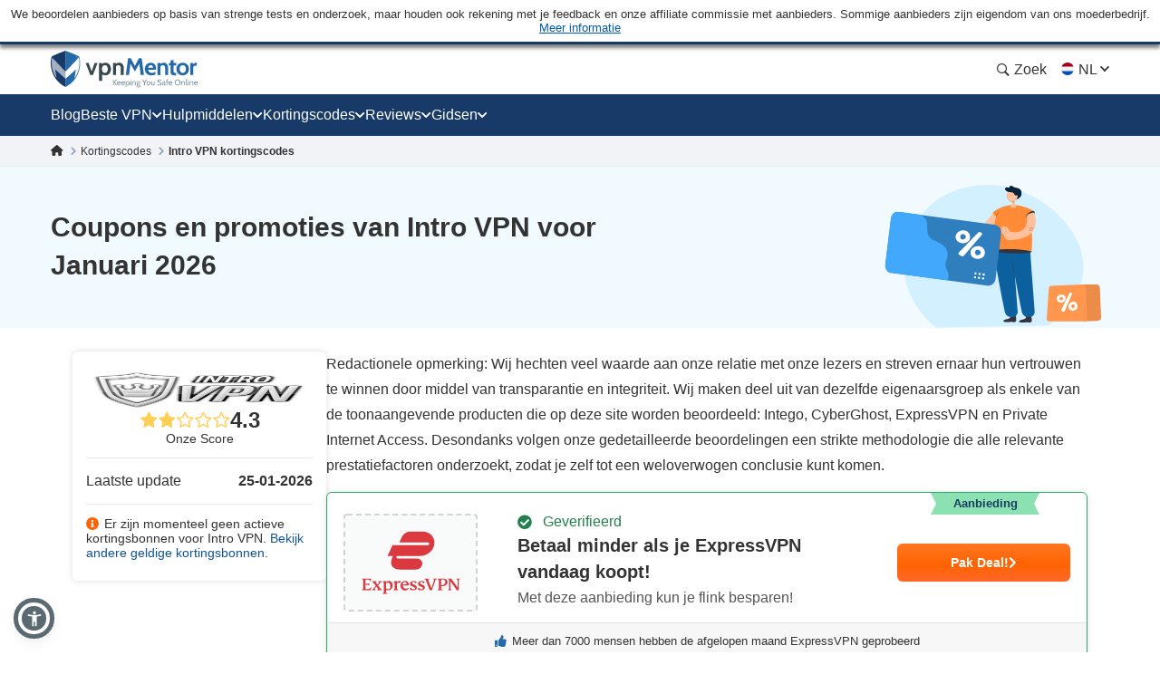

--- FILE ---
content_type: text/css
request_url: https://nl.vpnmentor.com/wp-content/themes/assets/css/coupon.css?v=1767085153
body_size: 17391
content:
html,body,div,span,applet,object,iframe,h1,h2,h3,h4,h5,h6,p,blockquote,pre,a,abbr,acronym,address,big,cite,code,del,dfn,em,img,ins,kbd,q,s,samp,small,strike,strong,sub,sup,tt,var,b,u,i,center,dl,dt,dd,menu,ol,ul,li,fieldset,form,label,legend,table,caption,tbody,tfoot,thead,tr,th,td,article,aside,canvas,details,embed,figure,figcaption,footer,header,hgroup,main,menu,nav,output,ruby,section,summary,time,mark,audio,video{margin:0;padding:0;border:0;font-size:100%;vertical-align:baseline}article,aside,details,figcaption,figure,footer,header,hgroup,main,menu,nav,section,summary{display:block;margin:0}*[hidden]{display:none}body{line-height:1}blockquote,q{quotes:none}blockquote:before,blockquote:after,q:before,q:after{content:'';content:none}table{border-collapse:collapse;border-spacing:0}html{height:auto}body{height:100%;width:100%;font-family:Arial,sans-serif;line-height:1;color:#333}*,:after,:before{box-sizing:border-box}input:focus,textarea:focus,button:focus,select:focus{outline:0}ins{text-decoration:none}del,s,strike{text-decoration:line-through}a,a *,a:before,a:after{text-decoration:none;transition:all 200ms ease}picture{width:100%;height:auto}picture source{display:block}b,strong{font-weight:bold}ol,ul{list-style:none}@keyframes zoomIn{0%{transform:translateX(-50%) translateY(-50%) scale(0.8) rotate(0deg)}10%{transform:translateX(-50%) translateY(-50%) scale(0.59) rotate(-4deg)}20%{transform:translateX(-50%) translateY(-50%) scale(0.75) rotate(4deg)}30%{transform:translateX(-50%) translateY(-50%) scale(0.8) rotate(-3deg)}40%{transform:translateX(-50%) translateY(-50%) scale(0.78) rotate(3deg)}50%{transform:translateX(-50%) translateY(-50%) scale(0.78) rotate(-3deg)}60%{transform:translateX(-50%) translateY(-50%) scale(0.78) rotate(3deg)}70%{transform:translateX(-50%) translateY(-50%) scale(0.78) rotate(-2deg)}80%{transform:translateX(-50%) translateY(-50%) scale(0.8) rotate(2deg)}100%{transform:translateX(-50%) translateY(-50%) scale(0.8) rotate(0deg)}}@media (min-width: 992px){@keyframes zoomIn{0%{transform:translateX(-50%) translateY(-50%) scale(1, 1) rotate(0deg)}10%{transform:translateX(-50%) translateY(-50%) scale(0.79, 0.79) rotate(-4deg)}20%{transform:translateX(-50%) translateY(-50%) scale(0.95, 0.95) rotate(4deg)}30%{transform:translateX(-50%) translateY(-50%) scale(1, 1) rotate(-3deg)}40%{transform:translateX(-50%) translateY(-50%) scale(0.98, 0.98) rotate(3deg)}50%{transform:translateX(-50%) translateY(-50%) scale(0.98, 0.98) rotate(-3deg)}60%{transform:translateX(-50%) translateY(-50%) scale(0.98, 0.98) rotate(3deg)}70%{transform:translateX(-50%) translateY(-50%) scale(0.98, 0.98) rotate(-2deg)}80%{transform:translateX(-50%) translateY(-50%) scale(1, 1) rotate(2deg)}100%{transform:translateX(-50%) translateY(-50%) rotate(0deg)}}}[data-animation="bounce"]{animation:ease-in 0.9s zoomIn}body{width:100%;line-height:1;color:#333;background:#fff;margin:0;font-family:Arial,Helvetica,Sans-Serif;font-size:1rem;overflow-y:scroll;direction:ltr}body.single-bestvpns,body.blog,body.single-post{display:flex;flex-direction:column}@media (min-width: 768px){body.single-bestvpns,body.blog,body.single-post{display:block}}@media (min-width: 768px){.container{max-width:750px;margin:0 auto}}@media (min-width: 992px){.container{max-width:968px}}@media (min-width: 1200px){.container{max-width:1168px}}.page_content{display:flex;flex-direction:column}@media (min-width: 768px){.page_content{flex-direction:row-reverse}}.clear{clear:both}.clearfix:after{content:"";clear:both;display:table;width:100%}.pa{position:absolute}.pr{position:relative}.fl{float:left}.fr{float:right}.article-text-wrap .post-text p.error,p.error,.error{display:none;color:red;margin:10px 0}.list-unstyled{padding-left:0;list-style:none}.main-content-holder{width:100%}@media (min-width: 768px){.main-content-holder{flex-grow:0;flex-shrink:0;flex-basis:66.66667%;width:66.66667%;padding-left:20px}}@media (min-width: 1168px){.main-content-holder{flex-basis:75%;width:75%}}.main-content-holder .sidebar-wrap{width:100%}@media (min-width: 768px){.main-content-holder .sidebar-wrap{flex-grow:0;flex-shrink:0;flex-basis:33.33333%;width:33.33333%}}@media (min-width: 1168px){.main-content-holder .sidebar-wrap{flex-basis:25%;width:25%}}.no-js .img-lazy-wrap,.no-js .picture-lazy,.no-js [data-src],.no-js .lazy,.no-js .content-wrap.comparison,.no-js #watchVideoBlock{display:none !important}img{max-width:100%;height:auto}a{text-decoration:none;color:#0f5499}a:hover{text-decoration:underline}a:visited{color:#0b5395}img[data-src]{opacity:0}img[src]{opacity:1}body>img[width="1"][height="1"]{position:absolute;visibility:hidden;width:0;height:0}.img-lazy-wrap{position:relative;background:transparent;display:block}.img-lazy-wrap--loaded:not(.image-block){display:inline}.img-lazy-wrap--loaded:not(.image-block)+strong{display:inline-block;margin-top:1em}.img-lazy-wrap:after{content:"";clear:both;display:table}.wp-caption{background:#eee;margin-bottom:22px;padding-bottom:5px;max-width:100%;margin:0 auto;margin-bottom:22px;display:block}.wp-caption img{border:3px solid #eee;border-bottom:none}.wp-caption *:not(img){color:#333}.wp-caption .wp-caption-text{padding:5px 5px 0 5px;color:#787676;display:inline-block;text-align:center;width:100%;line-height:22px;font-size:16px;font-style:italic;font-weight:400}.wp-caption .wp-caption-text.gallery-caption{margin-bottom:0}.img-lazy-load{opacity:0}.sr-only{position:absolute;width:1px;height:1px;margin:-1px;padding:0;overflow:hidden;clip:rect(0, 0, 0, 0);border:0}.reviews_not_verified{font-weight:300;font-size:14px}.aligncenter{display:block;margin-left:auto;margin-right:auto;height:auto;max-width:100%}.centered,.text-center{text-align:center}.alignright{float:right;margin:0.5em 0 0.5em 1em}.aligncenter{display:block;margin-left:auto;margin-right:auto}.alignleft{float:left;margin:0.5em 1em 0.5em 0}.btn{display:inline-block;margin-bottom:0;font-weight:400;text-align:center;vertical-align:middle;touch-action:manipulation;cursor:pointer;background-image:none;border:1px solid transparent;white-space:nowrap;padding:6px 12px;font-size:14px;line-height:1.42857;border-radius:4px;-webkit-user-select:none;-moz-user-select:none;-ms-user-select:none;user-select:none}.rtl #scroll{right:inherit;left:30px}#scroll{display:none;background:linear-gradient(90deg, #fdfdfd 0%, #e1e1e1 100%);width:40px;height:40px;text-align:center;position:fixed;right:30px;bottom:20px;cursor:pointer;box-shadow:#ccc 1px 1px 3px;border-radius:4px;padding-top:12px;z-index:999;opacity:1 !important}@media (max-width: 991px){#scroll{display:none !important}}#scroll i{color:#1d69a7}sup{vertical-align:super;font-size:smaller}sub{vertical-align:sub;font-size:smaller}@media (min-width: 768px){.hidden-desktop{display:none !important}}@media (max-width: 767px){.hidden-mobile{display:none !important}}.mb-15{margin-bottom:15px}.mb-30{margin-bottom:30px}.mt-15{margin-top:15px}.mt-30{margin-top:30px}.makrup_ftc_note1{margin-block-start:1em;margin-block-end:1em}.makrup_ftc_note2{margin:10px 0 20px 0;font-size:14px;font-style:italic;text-align:center;line-height:1}html:not([country="US"]):not([country="cf_country"]) .not-us-hidden{display:none !important}html:not([country="US"]):not([country="cf_country"]) .ftc-navbar,html:not([country="US"]):not([country="cf_country"]) .ftc-disclosure-bottom{display:none}html:not([country="US"]):not([country="cf_country"]) .disclosure-on-new-layout.disclosure-before{display:flex}@media (min-width: 768px){html:not([country="US"]):not([country="cf_country"]) .disclosure-on-new-layout.disclosure-before{display:none}}html:not([country="US"]):not([country="cf_country"]) .disclosure-on-new-layout.disclosure-after{display:none}@media (min-width: 768px){html:not([country="US"]):not([country="cf_country"]) .disclosure-on-new-layout.disclosure-after{display:block}}html[country="US"] .us-hidden,html[country="cf_country"] .us-hidden{display:none !important}html[country="US"] .ftc-navbar,html[country="cf_country"] .ftc-navbar{display:block;font-size:13px;text-align:center;padding:8px 10px;line-height:1.2;position:relative}html[country="US"] body:not(.new-menu-ppc) .ppc_type:not(.single):not(.post):not(.vendor) header .container,html[country="cf_country"] body:not(.new-menu-ppc) .ppc_type:not(.single):not(.post):not(.vendor) header .container{margin-top:15px}html[country="US"] .ftc-disclosure-bottom,html[country="cf_country"] .ftc-disclosure-bottom{display:block;background:#effaff;font-weight:bold;text-align:center;padding:20px 30px;border-top:1px solid #dcdcee;border-bottom:1px solid #dcdcee;line-height:1.5em;font-size:14px;margin-top:30px}html[country="US"] .single-popular .ftc-disclosure-bottom,html[country="cf_country"] .single-popular .ftc-disclosure-bottom{margin-top:30px}html[country="US"] .coupon .ftc-disclosure-bottom,html[country="US"] .single-landing-ppc .ftc-disclosure-bottom,html[country="cf_country"] .coupon .ftc-disclosure-bottom,html[country="cf_country"] .single-landing-ppc .ftc-disclosure-bottom{margin-bottom:30px}.asw-rg{position:fixed;top:0;left:0;right:0;width:100%;height:0;pointer-events:none;background-color:rgba(0,0,0,0.5);z-index:1000000}.ftc-navbar__tooltip{display:inline-block;cursor:pointer;text-decoration:underline;color:#005EAB}@media (min-width: 768px){.ftc-navbar__tooltip{position:relative}}.ftc-navbar__tooltip__text{visibility:hidden;font-size:14px;width:80vw;max-width:500px;background-color:#fff;border:1px solid rgba(0,0,0,0.15);color:#474a60;padding:5px 10px;position:absolute;z-index:9999;opacity:0;transition:opacity 0.3s;font-weight:400;margin-top:5px;right:20px;text-align:left}@media (min-width: 768px){.ftc-navbar__tooltip__text{width:calc(100vw - 300px);max-height:350px;right:-50px}}@media (min-width: 992px){.ftc-navbar__tooltip__text{right:0}}.ftc-navbar__tooltip.active .ftc-navbar__tooltip__text{visibility:visible;opacity:1}.cookies-settings{display:none}.ftc_ownership_note{display:none}.ftc_ownership--show .ftc_ownership_note{display:inline-block}.ftc_ownership--small{font-size:14px !important;font-style:italic !important}.asw-menu{position:fixed;left:20px;top:20px;border-radius:8px;box-shadow:0 0 20px #00000080;opacity:1;transition:0.3s;z-index:500000;overflow:hidden;background:#f9f9f9;width:500px;line-height:1;font-size:16px;height:calc(100% - 40px - 75px);letter-spacing:0.015em}.asw-menu *{color:#000 !important;font-family:inherit}.asw-menu svg{width:24px;height:24px;background:0 0 !important;fill:currentColor}.asw-menu-header{display:flex;align-items:center;justify-content:space-between;padding-left:18px;height:60px;font-size:18px;font-weight:700;border-bottom:1px solid #dedede}.asw-menu-header>div{display:flex}.asw-menu-header div[role="button"]{padding:12px;cursor:pointer}.asw-menu-header div[role="button"]:hover{opacity:0.8}.asw-card{margin:0 15px 30px}.asw-card-title{font-size:20px;padding:15px 0;font-weight:700;color:#555}.asw-menu .asw-select{width:100% !important;padding:10px !important;font-size:16px !important;font-family:inherit !important;font-weight:400 !important;border-radius:4px !important;background:#fff !important;border:none !important;border:1px solid #dedede !important;min-height:45px !important;max-height:45px !important;height:45px !important;color:inherit !important}.asw-items{display:grid;grid-template-columns:repeat(3, minmax(0, 1fr));gap:1rem}.asw-btn{aspect-ratio:6/5;border-radius:4px;padding:0 15px;display:flex;align-items:center;justify-content:center;flex-direction:column;text-align:center;color:#333;font-size:16px !important;background:#fff;border:1px solid #dedede;transition:all 0.3s ease;cursor:pointer;line-height:1.4}.asw-btn .asw-translate{font-size:15px !important}.asw-btn svg{margin-bottom:16px}.asw-btn:hover{border-color:#0048ff}.asw-btn.asw-selected{background:#0048ff;border-color:#0048ff}.asw-adjust-font div[role="button"] svg,.asw-btn.asw-selected *{fill:#fff !important;color:#fff !important;background-color:transparent !important}.asw-footer{position:absolute;bottom:0;left:0;right:0;background:#fff;padding:16px;text-align:center;color:#333;border-top:1px solid #eee}.asw-footer a{font-size:14px !important;text-decoration:underline;color:#0648ff;background:0 0 !important;font-weight:700}.asw-minus:hover,.asw-plus:hover{opacity:0.8}.asw-menu-content{overflow:scroll;max-height:calc(100% - 80px);color:#333;padding:15px 0}.asw-adjust-font{background:#fff;border:1px solid #dedede;padding:20px;margin-bottom:16px}.asw-adjust-font .asw-label{display:flex;justify-content:flex-start}.asw-adjust-font>div{display:flex;justify-content:space-between;margin-top:20px;align-items:center;font-size:15px}.asw-adjust-font .asw-label div{font-size:15px !important}.asw-adjust-font div[role="button"]{background:#0648ff;border-radius:50%;width:36px;height:36px;display:flex;align-items:center;justify-content:center;cursor:pointer}.asw-overlay{position:fixed;top:0;left:0;width:100%;height:100%;z-index:10000}@media only screen and (max-width: 560px){.asw-menu{width:calc(100% - 20px);left:10px}}@media only screen and (max-width: 420px){.asw-items{grid-template-columns:repeat(2, minmax(0, 1fr));gap:0.5rem}.asw-menu{width:calc(100% - 20px);left:10px}}.asw-menu,.asw-widget{-webkit-user-select:none;-moz-user-select:none;-ms-user-select:none;user-select:none;font-weight:400;-webkit-font-smoothing:antialiased}.asw-menu *,.asw-widget *{box-sizing:border-box}.asw-menu-btn{position:fixed;z-index:500000;left:20px;bottom:20px;background:#0048ff !important;box-shadow:0 5px 15px 0 rgba(37,44,97,0.15),0 2px 4px 0 rgba(93,100,148,0.2);transition:0.3s;border-radius:50%;align-items:center;justify-content:center;transform:scale(1);width:54px;height:54px;display:flex;cursor:pointer;border:4px solid #fff !important;outline:4px solid #0048ff !important}.asw-menu-btn svg{width:30px;height:30px;min-height:30px;min-width:30px;max-width:30px;max-height:30px;background:0 0 !important}.asw-menu-btn:hover{transform:scale(1.1)}@media only screen and (max-width: 560px){.asw-menu-btn{width:38px;height:38px}.asw-menu-btn svg{width:24px;height:24px;min-height:24px;min-width:24px;max-width:24px;max-height:24px}}.asw-widget .asw-menu-btn{background:#5b6a71 !important;width:35px;height:35px;border:none;border-radius:35px;background-color:#5b6a71;outline:unset !important}.asw-widget .asw-menu-btn::after{position:absolute;top:-9px;content:"";left:-9px;width:45px;height:45px;border:5px solid #5b6a71;border-radius:40px;background-color:transparent;display:inherit}.single-vendor.--hero-floating .asw-widget .asw-menu-btn{bottom:85px}.rtl .asw-widget .asw-menu-btn,.rtl .asw-menu{right:20px}@media (min-width: 1300px){.asw-widget .asw-menu-btn{top:12px}html[country="US"] .asw-widget .asw-menu-btn,html[country="cf_country"] .asw-widget .asw-menu-btn{top:45px}}.asw-widget .asw-menu-btn svg{width:20px;height:20px;min-height:20px;min-width:20px;max-width:20px;max-height:20px;background:0 0 !important}.asw-menu-wrap{display:none}.new-menu{position:relative}.new-menu.open-menu::before{content:"";z-index:10;position:absolute;top:0;bottom:0;left:0;right:0;background:rgba(0,0,0,0.5)}.new-menu.open-menu .header{position:static}.new-menu.open-menu.new-menu-ppc .header .new-menu-ppc__nav{transform:translateX(0)}.new-menu .new-menu-ppc__nav{display:none}.new-menu .header__follow{display:flex;align-items:center;gap:11px}.new-menu .header__follow__link{color:#fff;font-size:16px;line-height:18px;font-weight:700;display:flex;justify-content:space-between;padding:11px 6px}.new-menu .header__follow__link i{font-size:22px;display:block}.new-menu .header__follow__link--facebook{background:#3a589e}.new-menu .header__follow__link--facebook:hover{background:#2d4373}.new-menu .header__follow__link--twitter{background:#000}.new-menu .header__follow__link--twitter:hover{background:#4d4d4d}.new-menu .header__follow__link--small{width:32px;height:32px;padding:8px;justify-content:center;border-radius:3px}.new-menu .header__follow__link--small i{font-size:18px}.new-menu .header__follow__item--big{width:50%}.new-menu .header{position:relative;z-index:100;background-color:#fff;font-family:"Arial";font-style:normal;font-weight:400;font-size:16px;line-height:1.125}.new-menu .header .container{margin:0 auto;padding:0 10px}@media (min-width: 768px){.new-menu .header .container{width:750px;padding:0}}@media (min-width: 992px){.new-menu .header .container{width:968px}}@media (min-width: 1200px){.new-menu .header .container{width:1168px}}@media (min-width: 1200px){.new-menu .header__start>div:last-child{border-bottom:3px solid #173a68;box-shadow:0 4px 4px 0 rgba(0,0,0,0.5)}}.new-menu .header__wrap{background:#173a68}@media (min-width: 1200px){.new-menu .header__wrap{background:none}}.new-menu .header__wrap i{font-size:16px}.new-menu .header__wrap--back{background:#173a68}.new-menu .header__inner{display:flex;align-items:center;justify-content:space-between;gap:0;padding:7px 0}.new-menu .header__panel{padding:0}.new-menu .header__panel.openMenu::after{content:"";position:fixed;top:0;bottom:0;left:0;right:0;background:rgba(0,0,0,0.5)}.new-menu .header__follow{gap:14px;justify-content:center;padding-top:27px;padding-bottom:27px;list-style:none}@media (min-width: 1200px){.new-menu .header__follow{display:none}}.new-menu .header__search{position:fixed;top:0;left:0;right:0;bottom:0;padding:18px 0;overflow-y:auto;background:#f6f9fc;opacity:0;transition:opacity 0.3s ease;display:none}.new-menu .header__search.open{display:block;opacity:1;transition:opacity 0.3s ease}.new-menu .header__search-wrap{text-align:right}.new-menu .header__search-wrap .fa-Union{cursor:pointer;color:#8999b1}.new-menu .header__search-results h3{font-family:"Arial";font-style:normal;font-weight:700;font-size:20px;line-height:23px}.new-menu .header__search-results_empty{display:none;font-size:22px;margin-top:32px}.new-menu .header__search-input{margin-bottom:30px}@media (min-width: 1200px){.new-menu .header__search-input{margin-bottom:48px}}.new-menu .header__search-input{position:relative;border-bottom:2px solid #246aa8}.new-menu .header__search-input .fa-search-new{position:absolute;top:50%;transform:translate(0, -50%);font-size:18px;color:rgba(51,51,51,0.5);left:0}.new-menu .header__search-input input{width:100%;padding:20px 20px 20px 25px;border:none;color:rgba(51,51,51,0.5);font-weight:400;font-size:18px;line-height:21px;background:#f6f9fc}.new-menu .header .logo svg{max-height:43px;width:auto}.new-menu .header .logo svg.desktop{display:none}@media (min-width: 1200px){.new-menu .header .logo svg.desktop{display:block}}.new-menu .header .logo svg.mobile{display:block}@media (min-width: 1200px){.new-menu .header .logo svg.mobile{display:none}}.new-menu .menu{list-style:none;display:flex;align-items:center;justify-content:flex-start;gap:0}.new-menu .menu a{text-decoration:none}.new-menu .menu__item{position:relative}.new-menu .menu__item.languages.opened .menu__list-child{display:grid}.new-menu .menu__item #langSwitcherBtn img{display:none}@media (min-width: 1200px){.new-menu .menu__item #langSwitcherBtn img{display:inline;vertical-align:top}}.new-menu .menu__item a{color:#fff;cursor:pointer}@media (min-width: 1200px){.new-menu .menu__item a{color:#333333}}.new-menu .menu__item.search{display:none}@media (min-width: 1200px){.new-menu .menu__item.search{display:list-item}}.new-menu .menu__item.languages svg.chevron{display:inline;width:10px}.new-menu .menu__item.languages.open svg.chevron{transform:rotate(180deg)}@media (min-width: 1200px){.new-menu .menu__item:hover a,.new-menu .menu__item.active a{color:#246aa8}}@media (min-width: 1200px){.new-menu .menu__item:first-child{padding-inline-end:15px}}@media (min-width: 1200px){.new-menu .menu__item:last-child{padding-inline-start:15px;border-inline-start:1px solid rgba(23,58,104,0.3)}}.new-menu .menu__item:last-child img{width:16px;height:16px;vertical-align:middle}.new-menu .menu__item .fa-chevron-up{display:none}.new-menu .menu__item .fa-chevron-down,.new-menu .menu__item .fa-chevron-up{font-size:12px;vertical-align:middle;line-height:17px}.new-menu .menu__item .fa-search-new{font-size:18px}.new-menu .menu__item.open .menu__list-child{display:grid}.new-menu .menu__item.open .fa-chevron-up{display:inline}.new-menu .menu__item.open .fa-chevron-down{display:none}.new-menu .menu__item.open.search span{display:none}.new-menu .menu__item.open.search i{color:#333;position:absolute;top:6px;left:5px}.new-menu .menu__item.open.search input{display:inline}.new-menu .menu__item.search:hover{color:#246aa8}.new-menu .menu__item.search span{display:inline}.new-menu .menu__item.search i{position:initial;font-size:16px}.new-menu .menu__item.search input{padding:5px 6px;border:1.5px solid #e7eaee;border-radius:6px;line-height:30px;font-size:16px;display:none;width:auto;max-width:170px;line-height:20px;padding-left:28px}.new-menu .menu__item.search input:focus{border-color:#246aa8}.new-menu .menu__item-text--hidden{display:none}@media (min-width: 1200px){.new-menu .menu__item-text--hidden{display:inline}}.new-menu .menu__list-child{z-index:10;position:absolute;display:none;grid-auto-columns:120px;grid-template-rows:repeat(14, auto);grid-auto-flow:column;top:calc(100% + 24px);padding:0;background:#ffffff;box-shadow:2px 2px 16px rgba(0,0,0,0.25);border-radius:6px;right:-50px}@media (min-width: 340px){.new-menu .menu__list-child{grid-auto-columns:160px;top:calc(100% + 34px)}}@media (min-width: 1200px){.new-menu .menu__list-child{width:fit-content;grid-template-rows:repeat(10, auto);right:-8px}}.new-menu .menu__list-child::before{content:"";position:absolute;top:-10px;border-left:18px solid transparent;border-right:18px solid transparent;border-bottom:11px solid #fff;left:calc(88% - 55px)}@media (min-width: 1200px){.new-menu .menu__list-child::before{left:calc(93% - 18px)}}.new-menu .menu__list-child a{color:#246aa8;text-transform:capitalize}.new-menu .menu__item-child:nth-child(-n+14){border-inline-end:1px solid #e7eaee}@media (min-width: 1200px){.new-menu .menu__item-child:nth-child(-n+20){border-inline-end:1px solid #e7eaee}}.new-menu .menu__item-child:hover{background:#e8f8ff}.new-menu .menu__item-child:nth-child(1){border-start-start-radius:6px}.new-menu .menu__item-child:nth-child(10){border-end-start-radius:6px}.new-menu .menu__item-child:nth-child(21){border-start-end-radius:6px}.new-menu .menu__item-child:nth-child(30){border-end-end-radius:6px}.new-menu .menu__link-child{display:flex;align-items:center;justify-content:flex-start;gap:9px;padding:11px 6px}@media (min-width: 360px){.new-menu .menu__link-child{padding:11px 16px}}.new-menu .nav{position:fixed;z-index:100;top:0;min-width:280px;width:70vw;height:100%;padding-inline-start:20px;padding-inline-end:20px;padding-top:17px;background:#fff;transition:transform 0.5s ease;max-height:100vh;overflow-y:auto;display:none;right:0;transform:translateX(100%)}.new-menu .nav.open{transform:translateX(0%);transition:transform 0.5s ease;display:block}@media (min-width: 340px){.new-menu .nav{min-width:320px}}@media (min-width: 1200px){.new-menu .nav{position:static;transform:translateX(0);overflow-y:unset;width:auto;height:auto;padding:0;background:transparent;display:block}}.new-menu .nav__panel{position:relative;text-align:center;margin-bottom:20px}@media (min-width: 1200px){.new-menu .nav__panel{display:none}}.new-menu .nav__panel .fa-Union{position:absolute;top:0;inset-inline-end:0;color:#8999b1;cursor:pointer}.new-menu .nav__list{list-style:none}@media (min-width: 1200px){.new-menu .nav__list{display:flex;align-items:center;justify-content:left;gap:75px}}.new-menu .nav__item{position:relative;border-bottom:1px solid #e7eaee}.new-menu .nav__item-search{min-width:280px;position:relative}@media (min-width: 1200px){.new-menu .nav__item-search{display:none}}.new-menu .nav__item-search input{padding:5px 6px;border:1.5px solid #e7eaee;border-radius:6px;line-height:30px;font-size:16px;width:90%;padding-left:28px}.new-menu .nav__item-search input:focus{border-color:#246aa8}@media (min-width: 375px){.new-menu .nav__item-search input{width:100%}}.new-menu .nav__item-search i{position:absolute;top:12px;font-size:18px;left:5px}@media (min-width: 1200px){.new-menu .nav__item.reviews .nav__list-child .nav__item-child:last-child{display:none}}.new-menu .nav__item a{text-decoration:none}.new-menu .nav__item a:visited{color:#333333}.new-menu .nav__item>a{padding:14px 0}.new-menu .nav__item .fa-chevron-up{display:none}.new-menu .nav__item .fa-chevron-up,.new-menu .nav__item .fa-chevron-down{vertical-align:middle;font-size:14px}@media (min-width: 1200px){.new-menu .nav__item .fa-chevron-up,.new-menu .nav__item .fa-chevron-down{font-size:12px}}.new-menu .nav__item.open>.nav__list-child{display:grid}.new-menu .nav__item.open>.nav__link{font-weight:700}.new-menu .nav__item.open>.nav__link .fa-chevron-up{display:inline-block}.new-menu .nav__item.open>.nav__link .fa-chevron-down{display:none}@media (min-width: 1200px){.new-menu .nav__item{border:none}.new-menu .nav__item:hover .nav__list-child,.new-menu .nav__item.opened .nav__list-child{display:grid}.new-menu .nav__item:hover .fa-chevron-up,.new-menu .nav__item.opened .fa-chevron-up{display:inline-block}.new-menu .nav__item:hover .fa-chevron-down,.new-menu .nav__item.opened .fa-chevron-down{display:none}}.new-menu .nav__item[data-qa-id="header_menu_tools"] .nav__item-child:before{left:0;width:calc(100% + 10px)}.new-menu .nav__item[data-qa-id="header_menu_tools"] .nav__item-child:nth-child(-n+6):before{left:-10px}.new-menu .nav a.nav__link{display:flex;align-items:center;justify-content:space-between;gap:3px;color:#333333;cursor:pointer;text-decoration:none}@media (min-width: 1200px){.new-menu .nav a.nav__link{color:#fff}}.new-menu .nav__list-child{display:none;list-style:none}@media (min-width: 1200px){.new-menu .nav__list-child{position:absolute;display:none;grid-auto-columns:290px;grid-template-rows:repeat(7, auto);grid-auto-flow:column;top:calc(100% + 7px);right:50%;transform:translate(50%, 0);padding:10px;border-radius:6px;background:#ffffff;filter:drop-shadow(2px 2px 16px rgba(0,0,0,0.25))}}.new-menu .nav__list-child--column{display:none}@media (min-width: 1200px){.new-menu .nav__list-child--column{grid-template-columns:290px;grid-template-rows:repeat(6, auto)}.new-menu .nav__list-child--column .nav__item-child:nth-child(7){border-top:none}.new-menu .nav__list-child--column .nav__item-child:last-child{border-bottom:1px solid #e7eaee}}@media (min-width: 1200px){.new-menu .nav__list-child::before{content:"";position:absolute;top:-23px;padding-top:30px;padding:10px 0 0 0;width:200px;height:50px;left:calc(50% - 82px);border-left:100px solid transparent;border-right:100px solid transparent;border-bottom:70px solid #fff}}.new-menu .nav__item-child{position:relative;border-top:1px solid #e7eaee}.new-menu .nav__item-child:first-child{border-top:none}.new-menu .nav__item-child::before{content:"";position:absolute;background:transparent;width:calc(100% + 20px);height:100%;left:-10px}@media (min-width: 1200px){.new-menu .nav__item-child:hover::before{background:#e8f8ff}}.new-menu .nav__link i{color:#246aa8}@media (min-width: 1200px){.new-menu .nav__link i{color:#fff}}.new-menu .nav__link-child{position:relative;display:flex;align-items:center;justify-content:flex-start;gap:10px;padding-top:10px;padding-bottom:10px;padding-inline-end:16px;padding-inline-start:0px;font-weight:400;font-size:14px;line-height:17px;color:#333333}@media (min-width: 1200px){.new-menu .nav__link-child{padding-top:19px;padding-bottom:19px;padding-inline-end:16px;padding-inline-start:6px;font-size:15px}}.new-menu .nav__link-child i{padding-top:3px;font-size:20px;color:#246aa8}.new-menu .nav__link-child i.fa-reviews{font-size:26px}.new-menu .nav__link-child img{max-width:20px;height:auto}.new-menu .nav__text-small{display:none}@media (min-width: 1200px){.new-menu .nav__text-small{display:block;padding-top:6px;font-size:12px;color:#898989}}.new-menu .burger{display:flex;flex-direction:column;justify-content:space-between;gap:4px;width:20px;margin-left:25px}@media (min-width: 1200px){.new-menu .burger{display:none}}.new-menu .burger__line{display:block;height:2px;width:100%;border-radius:10px;background:#ffffff}.new-menu .burger.active .burger__line--1{transform:rotateZ(45deg) translateY(4px) translateX(4px);transition:transform 0.4s ease-in-out}.new-menu .burger.active .burger__line--2{visibility:hidden;transition:transform 0.2s ease-in-out}.new-menu .burger.active .burger__line--3{transform:rotateZ(-45deg) translateY(-5px) translateX(4px);transition:transform 0.4s ease-in-out}.new-menu .burger.inactive .burger__line--1{transform:rotateZ(0deg) translateY(0px) translateX(0px);transition:transform 0.4s ease-in-out}.new-menu .burger.inactive .burger__line--2{visibility:visible;transition:transform 0.6s ease-in-out}.new-menu .burger.inactive .burger__line--3{transform:rotateZ(0deg) translateY(0px) translateX(0px);transition:transform 0.4s ease-in-out}.new-menu .stars .fa{color:#ffcf55;font-size:18px}.new-menu .stars__summery{font-weight:700;font-size:16px;line-height:1.2;margin-inline-start:10px}.new-menu.new-bestvpns .nav__list-child{border-left:1.5px #e7eaee solid}@media (min-width: 1200px){.new-menu.new-bestvpns .nav__list-child{border:unset}}.new-menu.new-bestvpns .nav__list-child--column4{grid-template-rows:unset;right:-475%}.new-menu.new-bestvpns .nav__list-child--column4::before{left:5%}.new-menu.new-bestvpns .nav__item-child4.open{border-left:1.5px #246aa8 solid;margin-left:-1.5px}.new-menu.new-bestvpns .nav__item-child4.open .nav__link-child--item{display:flex}.new-menu.new-bestvpns .nav__item-child4.open .nav__link-child--title{font-weight:700}.new-menu.new-bestvpns .nav__item-child4.open .nav__link-child--title .fa-chevron-up{display:inline-block}.new-menu.new-bestvpns .nav__item-child4.open .nav__link-child--title .fa-chevron-down{display:none}@media (min-width: 1200px){.new-menu.new-bestvpns .nav__item-child4{border:unset}.new-menu.new-bestvpns .nav__item-child4 .fa-chevron-up,.new-menu.new-bestvpns .nav__item-child4 .fa-chevron-down{display:none}}.new-menu.new-bestvpns .nav__link-child{padding-inline-start:10px;font-size:16px}.new-menu.new-bestvpns .nav__link-child--title{justify-content:space-between;padding-inline-end:unset;cursor:pointer}@media (min-width: 1200px){.new-menu.new-bestvpns .nav__link-child--title{padding-inline-end:16px;text-transform:uppercase;font-size:14px;font-weight:700;cursor:initial}}.new-menu.new-bestvpns .nav__link-child--item{padding-top:12px;padding-bottom:12px;display:none;padding-inline-start:20px}@media (min-width: 1200px){.new-menu.new-bestvpns .nav__link-child--item{border-bottom:1px solid #e7eaee;display:flex;padding-top:15px;padding-bottom:15px;margin-right:45px}}.new-menu.new-bestvpns .nav__link-child--item:last-child{border-bottom:unset}.new-menu.new-bestvpns .nav__link-child--item:hover{background:#e8f8ff}.new-menu.new-bestvpns .nav__link-child--item img,.new-menu.new-bestvpns .nav__link-child--item i{display:block}.new-menu.new-bestvpns .nav__item-child{border-top:unset}@media (min-width: 1200px){.new-menu.new-bestvpns .nav__item-child{border-top:1px solid #e7eaee}}.new-menu.new-bestvpns .nav__item.open{border-bottom:unset}.new-menu.new-bestvpns.open-menu{overflow-y:hidden}footer{border-top:6px solid #1d69a7}.new-footer footer{background:#F6F9FC}footer .top .container{padding:25px 10px 35px;display:flex;flex-direction:column}@media (min-width: 768px){footer .top .container{flex-direction:row;flex-wrap:wrap}}.new-footer footer .top .container{padding-bottom:0}@media (min-width: 768px){.new-footer footer .top .container{padding-bottom:35px}}footer .footer-heading{margin-top:16px;font-size:19px;text-transform:none;color:#1d69a7;font-weight:700;margin-bottom:20px;text-align:center}@media only screen and (min-width: 992px){footer .footer-heading{text-align:initial}}footer .part{padding:0 10px 25px;border-bottom:1px solid #e8eded;flex-direction:column;align-items:center}@media (min-width: 768px){footer .part{border-bottom:none;padding:0 10px 0}}@media (min-width: 992px){footer .part{flex:1 0 34%;border-right:1px solid #e8eded}}@media (min-width: 768px){footer .part:nth-of-type(2){flex:1 0 75%}}@media (min-width: 992px){footer .part:nth-of-type(2){flex:1 0 43%}}footer .part:last-of-type{border-bottom:none}@media (min-width: 768px){footer .part:last-of-type{flex:1 0 25%}}@media (min-width: 992px){footer .part:last-of-type{flex:1 0 20%;border-right:none}}.new-footer footer .part{border:unset !important}.new-footer footer .part:nth-of-type(1){max-width:410px}footer .multi-menu .part{flex:1 0 75%;border-right:none}footer .multi-menu .part ul li a{padding-right:0;border-right:none}footer .multi-menu .part ul.links{display:block;font-size:15px;line-height:1.7}@media (min-width: 992px){footer .multi-menu .part ul.links{display:flex;flex-direction:column}}footer .multi-menu .part ul.links li{padding:0;margin:0;text-align:center}@media (min-width: 992px){footer .multi-menu .part ul.links li{text-align:unset;margin:0}}footer .multi-menu .part ul.social{margin-top:15px;flex-direction:row}footer .multi-menu .part ul.social li{margin-right:10px}@media (min-width: 1200px){footer .multi-menu .part{padding-left:25px}footer .multi-menu .part:first-of-type{padding-left:20px}}@media (min-width: 992px){footer .multi-menu .part{flex:1 0 25%;border-right:1px solid #e8eded}}@media (min-width: 992px){footer .multi-menu .part:last-of-type{flex:1 0 25%;border-right:none}}footer .logo{margin:0 auto}@media (min-width: 992px){footer .logo{margin:0 0 20px 0}}footer .logo a{overflow:hidden;display:block;height:43px;width:187px;margin:0 auto}@media (min-width: 992px){footer .logo a{margin:0}}.new-footer footer .logo a{margin:0}footer .logo img{max-height:43px;width:auto;height:unset}footer .mission{font-size:15px;line-height:19px;color:#525252;font-weight:300;text-align:center;padding:0;margin-bottom:20px;margin-top:5px}@media (min-width: 992px){footer .mission{text-align:inherit}}.new-footer footer .mission{font-size:14px;text-align:inherit;margin-bottom:0}footer .experts{display:flex;flex-wrap:wrap;flex-direction:column;line-height:22px}@media (min-width: 480px){footer .experts{flex-direction:row}}footer .expert-item{display:flex;margin-bottom:20px}@media (min-width: 480px){footer .expert-item{flex:1 0 50%}}footer .expert-item a{color:#337ab7;font-size:13px;font-weight:bold}footer .expert-item p{font-weight:300;font-style:italic;font-size:13px}footer .img-wrap{min-width:43px;height:43px;border-radius:50%;overflow:hidden;flex:0 0 43px;margin-right:7px}footer .links{display:flex;flex-wrap:wrap;justify-content:center;line-height:22px}footer .links li{margin:0 7px 0 0}footer .links li a{color:#0578c1;text-decoration:underline;font-weight:300;padding:0}@media (min-width: 992px){footer .links li a{padding:0 7px 0 0;line-height:1;margin-bottom:4px;padding:0 7px 0 0;border-right:1px solid #0578c1}}footer .links li:last-child a{border-right:0}footer .top h4{margin:15px 0;text-align:center;font-size:19px;color:#1d69a7;font-weight:700}@media (min-width: 992px){footer .top h4{text-align:left}}footer .top ul{list-style:none;display:flex;justify-content:center}@media (min-width: 992px){footer .top ul{justify-content:flex-start}}footer .top ul li{margin:0 10px 0 0;padding:13px 0}@media (min-width: 992px){footer .top ul li{padding:0}}.new-footer footer .top ul{display:list-item;padding:0;margin:0}@media (min-width: 768px){.new-footer footer .top ul{column-count:2;column-gap:20px;list-style-position:inside;float:right}}.new-footer footer .top ul li{color:#333333;margin:0;padding:0}@media (min-width: 768px){.new-footer footer .top ul li{padding:10px 0}}.new-footer footer .top ul li a{border:unset;color:#333333;font-size:14px;font-weight:400;line-height:16px}footer .bottom{background:#e8eded;text-align:center;padding:10px 0;font-size:15px;line-height:22px;color:#525252}.new-footer footer .bottom{background:unset;padding:0}@media (min-width: 768px){.new-footer footer .bottom{padding:12px 0;border-top:#e7eaee 1px solid}}.new-footer footer .bottom .container{justify-content:start;flex-direction:row;flex-wrap:wrap;display:flex;align-items:center;padding:0 10px}.new-footer footer .bottom .container .copyright{font-size:14px;order:2;max-width:unset;width:100%;text-align:center}@media (min-width: 768px){.new-footer footer .bottom .container .copyright{order:1;text-align:left}}.new-footer footer .bottom .container .social{font-size:14px;flex-direction:row;flex-wrap:wrap;display:flex;order:1;padding-bottom:35px}@media (min-width: 768px){.new-footer footer .bottom .container .social{justify-content:end;order:2;padding-bottom:0}}.new-footer footer .bottom .container .social span{margin-right:10px}.new-footer footer .bottom .container .social ul{display:flex}.new-footer footer .bottom .container .social ul li a{background-color:#163d60 !important;height:24px;width:24px;padding:4px 0;margin:0 5px;border-radius:50%}.new-footer footer .bottom .container .social ul li a i{color:#fff;font-size:12px}.social-btn-square{display:inline-block;height:34px;width:34px;background-repeat:no-repeat;background-position:center;text-decoration:none;text-align:center;padding:8px 0;line-height:1}.social-btn-square:hover,.social-btn-square:focus{text-decoration:none}.social-btn-square .fa{color:white;font-size:20px;display:inline-block}.social-btn-square span{opacity:0;color:transparent}.social-btn--facebook{background-color:#3a589e}.social-btn--facebook:hover{background-color:#2d4373}.social-btn--facebook .social-btn--facebook{background-color:#32529f}.social-btn--twitter{background-color:#000}.social-btn--twitter:hover{background-color:#4d4d4d}.social-btn--youtube{background-color:red}.social-btn--youtube:hover{background-color:#c00}.social-btn--google{background-color:red}.social-btn--google:hover{background-color:#c00}@font-face{font-family:"icons";src:url("/wp-content/themes/assets/fonts/icons/icons.woff2?1116");src:url("/wp-content/themes/assets/fonts/icons/icons.woff2?1116") format("woff2"),url("/wp-content/themes/assets/fonts/icons/icons.woff?1116") format("woff"),url("/wp-content/themes/assets/fonts/icons/icons.ttf?1116") format("truetype"),url("/wp-content/themes/assets/fonts/icons/icons.eot?1116#iefix") format("eot"),url("/wp-content/themes/assets/fonts/icons/icons.svg?1116#icons") format("svg");font-display:swap}.fa-BBC:before,.fa-CNN:before,.fa-Ease-use:before,.fa-NewYorkTimes:before,.fa-Pricing:before,.fa-Research:before,.fa-Speed-w:before,.fa-Speed:before,.fa-Star-s-half-o:before,.fa-Star-s-o:before,.fa-Star-s:before,.fa-The_Guardian:before,.fa-Times:before,.fa-USA_Today:before,.fa-Ubuntu_logo:before,.fa-Union:before,.fa-access:before,.fa-accordion-btn:before,.fa-address-card:before,.fa-alarm:before,.fa-amazon-new:before,.fa-amazon-prime:before,.fa-amazon-prime2:before,.fa-anchor:before,.fa-android-1:before,.fa-android-brands:before,.fa-android-line:before,.fa-android-new:before,.fa-android-small:before,.fa-android:before,.fa-angellist:before,.fa-angle-up:before,.fa-apple-1:before,.fa-apple:before,.fa-arrow-alt-circle-down-solid:before,.fa-arrow-alt-circle-up-solid:before,.fa-arrow-circle-down:before,.fa-arrow-circle-right:before,.fa-arrow-circle-up:before,.fa-arrow-left-solid:before,.fa-arrow-left:before,.fa-arrow-right:before,.fa-arrow-up-circle:before,.fa-arrow-up:before,.fa-arrow:before,.fa-award:before,.fa-award2:before,.fa-bag:before,.fa-balance-scale:before,.fa-ban:before,.fa-bar-chart:before,.fa-bbc-iplayer:before,.fa-bbc:before,.fa-best-deals:before,.fa-best_category_check_icon:before,.fa-bestvpn:before,.fa-bestvpn2:before,.fa-bitcoin-tool:before,.fa-body:before,.fa-browser:before,.fa-btc:before,.fa-bubble-chat:before,.fa-bubble-with-exclamation-mark:before,.fa-bullhorn-solid:before,.fa-bullhorn:before,.fa-calendar-silhouette:before,.fa-calendar:before,.fa-camera-off:before,.fa-camera-on:before,.fa-caret-down:before,.fa-cashback:before,.fa-certificate:before,.fa-chart-line-down:before,.fa-chart-line:before,.fa-chart:before,.fa-check-2:before,.fa-check-box:before,.fa-check-circle-regular:before,.fa-check-circle:before,.fa-check-coupon:before,.fa-check-mark:before,.fa-check:before,.fa-checkmark:before,.fa-chess-king:before,.fa-chevron-circle-right-solid:before,.fa-chevron-down:before,.fa-chevron-left-solid:before,.fa-chevron-left:before,.fa-chevron-right-solid:before,.fa-chevron-right:before,.fa-chevron-up:before,.fa-chevrons-down:before,.fa-china-firewall:before,.fa-chrome:before,.fa-circle-chevron-left:before,.fa-circle-chevron-right:before,.fa-circle-down:before,.fa-circle-info:before,.fa-circle-regular:before,.fa-circle-up:before,.fa-clip:before,.fa-clip2:before,.fa-clock-solid:before,.fa-clock-time:before,.fa-cloud-protection:before,.fa-cog:before,.fa-coin:before,.fa-coins:before,.fa-comment-check:before,.fa-comment-edit:before,.fa-comment-lines:before,.fa-comment-o-edit:before,.fa-comment:before,.fa-comments:before,.fa-comparision:before,.fa-console:before,.fa-crackle:before,.fa-credit-card:before,.fa-cross:before,.fa-customer-support:before,.fa-dark-net:before,.fa-dark-web:before,.fa-dashboard:before,.fa-dazn:before,.fa-defence-cross:before,.fa-defence-tick:before,.fa-defence-warning:before,.fa-desktop:before,.fa-devices:before,.fa-discount:before,.fa-dislike-round:before,.fa-dislike:before,.fa-disney-colored:before,.fa-disney-new:before,.fa-disney:before,.fa-dns-protection:before,.fa-doc:before,.fa-dollar-sign:before,.fa-download-cloud:before,.fa-download:before,.fa-downloads:before,.fa-ease-of-use:before,.fa-ease:before,.fa-edge:before,.fa-encryption:before,.fa-envelope-solid:before,.fa-envelope:before,.fa-espn-plus:before,.fa-espn:before,.fa-exclamation-triangle-solid:before,.fa-exclamation:before,.fa-experience:before,.fa-expert:before,.fa-eye-slash:before,.fa-eye:before,.fa-eyes-alliance:before,.fa-eyes:before,.fa-facebook-official:before,.fa-facebook-square-brands:before,.fa-facebook:before,.fa-fact-checked:before,.fa-fanduel-new:before,.fa-fastest-vpns:before,.fa-feather-alt-solid:before,.fa-feather:before,.fa-features-star:before,.fa-features:before,.fa-fifa-plus:before,.fa-fifa:before,.fa-file-certificate:before,.fa-file-check:before,.fa-file-o:before,.fa-file-signature:before,.fa-filter:before,.fa-finger:before,.fa-firefox-browser:before,.fa-firefox:before,.fa-flag-usa:before,.fa-flag:before,.fa-fox-news:before,.fa-free-trials-vpns:before,.fa-free-vpns:before,.fa-freebbc-new:before,.fa-fresh-session:before,.fa-fubotv:before,.fa-gamepad-modern:before,.fa-gaming-new:before,.fa-gaming_console:before,.fa-garbage:before,.fa-gauge:before,.fa-globe-solid:before,.fa-globe:before,.fa-goblet:before,.fa-google-square-brands:before,.fa-google:before,.fa-graduation-cap:before,.fa-green-tick:before,.fa-hand-point-right:before,.fa-hands-free:before,.fa-handshake-o:before,.fa-hbo-max:before,.fa-hbo-now:before,.fa-hbo:before,.fa-hbomax:before,.fa-hdd:before,.fa-heart:before,.fa-hidden-eye:before,.fa-hide-ip:before,.fa-hideIp:before,.fa-high:before,.fa-holders:before,.fa-home-hand:before,.fa-home-sale:before,.fa-hourglass-half:before,.fa-house:before,.fa-how-to-use-vpn:before,.fa-hulu-full:before,.fa-hulu:before,.fa-icon-copy:before,.fa-icon-follower:before,.fa-icon-refresh:before,.fa-icon_test:before,.fa-id-card:before,.fa-india-vpns:before,.fa-info-circle-solid:before,.fa-info:before,.fa-ios-line:before,.fa-ios-new:before,.fa-ios:before,.fa-ios2:before,.fa-ios3:before,.fa-ip:before,.fa-iphone:before,.fa-iplayer:before,.fa-kill-switch:before,.fa-killswitch:before,.fa-laugh:before,.fa-life-ring:before,.fa-lightbulb-o:before,.fa-lightbulb:before,.fa-like-round:before,.fa-like:before,.fa-linkedin:before,.fa-linux-new:before,.fa-linux:before,.fa-list:before,.fa-location:before,.fa-lock-alt:before,.fa-lock-close:before,.fa-lock-privacy:before,.fa-lock-sec:before,.fa-lock-vpn:before,.fa-lock:before,.fa-mac-line:before,.fa-mac-new:before,.fa-mac-pc2:before,.fa-mac:before,.fa-mac2:before,.fa-macOS:before,.fa-man:before,.fa-map-marker:before,.fa-mark-check:before,.fa-mark-cross:before,.fa-max:before,.fa-menu-icon-news:before,.fa-mess:before,.fa-micro-off:before,.fa-micro-on:before,.fa-minus-circul:before,.fa-minus-solid:before,.fa-minus:before,.fa-mobile-phone:before,.fa-mobile:before,.fa-money-back:before,.fa-money-bitcoin:before,.fa-money-check-pen:before,.fa-money-security:before,.fa-monitor-1:before,.fa-monitor:before,.fa-monthly-vpns:before,.fa-netflix-new:before,.fa-netflix:before,.fa-newbies:before,.fa-newspaper:before,.fa-nologs-vpns:before,.fa-open-lock:before,.fa-overall-new:before,.fa-overall:before,.fa-paper-plane:before,.fa-pass-strength:before,.fa-pass:before,.fa-pc:before,.fa-pedestal:before,.fa-pen:before,.fa-pencil-1:before,.fa-pencil-square-o:before,.fa-pencil:before,.fa-people:before,.fa-pin-location-transparent:before,.fa-pin:before,.fa-plane:before,.fa-planet:before,.fa-play-circle:before,.fa-plus-cir:before,.fa-plus-circul:before,.fa-plus-solid:before,.fa-plus:before,.fa-policy-lock:before,.fa-policy:before,.fa-power-off:before,.fa-press:before,.fa-pricing:before,.fa-privacy-cir:before,.fa-privacy:before,.fa-promotion:before,.fa-question-solid:before,.fa-question_icon:before,.fa-quote-left-solid:before,.fa-red-excl:before,.fa-reddit:before,.fa-reply-right:before,.fa-reply:before,.fa-research:before,.fa-review:before,.fa-reviews:before,.fa-router-brands:before,.fa-router-new:before,.fa-router:before,.fa-router1:before,.fa-safari:before,.fa-sats:before,.fa-score:before,.fa-screen:before,.fa-screenshot:before,.fa-search-location:before,.fa-search-new:before,.fa-search-r:before,.fa-search:before,.fa-security-check:before,.fa-security-hand:before,.fa-security:before,.fa-server-m:before,.fa-server:before,.fa-servers:before,.fa-setting:before,.fa-shield-alt-solid:before,.fa-shield-break:before,.fa-shield-check:before,.fa-shield-cross:before,.fa-shield-wifi:before,.fa-shield:before,.fa-signal-1:before,.fa-signal:before,.fa-sky-new:before,.fa-sky:before,.fa-slingtv:before,.fa-smart-tv:before,.fa-smart_tv:before,.fa-smile-cons:before,.fa-smile-improvement:before,.fa-smile:before,.fa-sort:before,.fa-speech:before,.fa-speed-tool:before,.fa-speed:before,.fa-speed3:before,.fa-speeds:before,.fa-spinner:before,.fa-star-emty:before,.fa-star-half-o:before,.fa-star-message:before,.fa-star-o:before,.fa-star-ppc:before,.fa-star:before,.fa-stars-fill:before,.fa-starting-price-xs:before,.fa-stats:before,.fa-stop-hand:before,.fa-stream:before,.fa-streaming:before,.fa-streaming2:before,.fa-support-full:before,.fa-support:before,.fa-switch:before,.fa-sync:before,.fa-tablet:before,.fa-tag:before,.fa-tags:before,.fa-test-vpn:before,.fa-text:before,.fa-thumb-up:before,.fa-thumbs-down-solid:before,.fa-thumbs-down:before,.fa-thumbs-o-down:before,.fa-thumbs-o-up:before,.fa-thumbs-up-solid-orange:before,.fa-thumbs-up-solid:before,.fa-thumbs-up:before,.fa-tick-circle:before,.fa-tick:before,.fa-ticket:before,.fa-time:before,.fa-times-circle:before,.fa-times:before,.fa-toggle-on:before,.fa-toggle:before,.fa-torrent-line:before,.fa-torrent-new:before,.fa-torrent:before,.fa-torrenting-new:before,.fa-torrenting:before,.fa-transaction:before,.fa-transfer-Arrow:before,.fa-transfer-arrow:before,.fa-trophy:before,.fa-turn:before,.fa-tv-show:before,.fa-tv-solid:before,.fa-tv:before,.fa-twitter-old:before,.fa-twitter-square-brands:before,.fa-twitter:before,.fa-ubuntu:before,.fa-unblock-new:before,.fa-upload:before,.fa-use-vpn:before,.fa-user-multiple:before,.fa-user-rating:before,.fa-user-secret:before,.fa-user-star:before,.fa-user:before,.fa-users-solid:before,.fa-vendor-reply:before,.fa-video-camera:before,.fa-visibility-eye:before,.fa-vpn-speeds:before,.fa-wallet-coin:before,.fa-wallet:before,.fa-warning:before,.fa-warning2:before,.fa-web-protection:before,.fa-webrtc:before,.fa-what-is-vpn:before,.fa-wifi:before,.fa-wind:before,.fa-windows-line:before,.fa-windows-new:before,.fa-windows:before,.fa-wrench:before,.fa-youtube-square-brands:before,.fa-youtube:before,.fa-сustomer:before{font-family:"icons";-webkit-font-smoothing:antialiased;-moz-osx-font-smoothing:grayscale;font-style:normal;font-variant:normal;font-weight:normal;text-decoration:none;text-transform:none;display:inline-block;vertical-align:bottom}.fa-BBC:before{content:""}.fa-CNN:before{content:""}.fa-Ease-use:before{content:""}.fa-NewYorkTimes:before{content:""}.fa-Pricing:before{content:""}.fa-Research:before{content:""}.fa-Speed-w:before{content:""}.fa-Speed:before{content:""}.fa-Star-s-half-o:before{content:""}.fa-Star-s-o:before{content:""}.fa-Star-s:before{content:""}.fa-The_Guardian:before{content:""}.fa-Times:before{content:""}.fa-USA_Today:before{content:""}.fa-Ubuntu_logo:before{content:""}.fa-Union:before{content:""}.fa-access:before{content:""}.fa-accordion-btn:before{content:""}.fa-address-card:before{content:""}.fa-alarm:before{content:""}.fa-amazon-new:before{content:""}.fa-amazon-prime:before{content:""}.fa-amazon-prime2:before{content:""}.fa-anchor:before{content:""}.fa-android-1:before{content:""}.fa-android-brands:before{content:""}.fa-android-line:before{content:""}.fa-android-new:before{content:""}.fa-android-small:before{content:""}.fa-android:before{content:""}.fa-angellist:before{content:""}.fa-angle-up:before{content:""}.fa-apple-1:before{content:""}.fa-apple:before{content:""}.fa-arrow-alt-circle-down-solid:before{content:""}.fa-arrow-alt-circle-up-solid:before{content:""}.fa-arrow-circle-down:before{content:""}.fa-arrow-circle-right:before{content:""}.fa-arrow-circle-up:before{content:""}.fa-arrow-left-solid:before{content:""}.fa-arrow-left:before{content:""}.fa-arrow-right:before{content:""}.fa-arrow-up-circle:before{content:""}.fa-arrow-up:before{content:""}.fa-arrow:before{content:""}.fa-award:before{content:""}.fa-award2:before{content:""}.fa-bag:before{content:""}.fa-balance-scale:before{content:""}.fa-ban:before{content:""}.fa-bar-chart:before{content:""}.fa-bbc-iplayer:before{content:""}.fa-bbc:before{content:""}.fa-best-deals:before{content:""}.fa-best_category_check_icon:before{content:""}.fa-bestvpn:before{content:""}.fa-bestvpn2:before{content:""}.fa-bitcoin-tool:before{content:""}.fa-body:before{content:""}.fa-browser:before{content:""}.fa-btc:before{content:""}.fa-bubble-chat:before{content:""}.fa-bubble-with-exclamation-mark:before{content:""}.fa-bullhorn-solid:before{content:""}.fa-bullhorn:before{content:""}.fa-calendar-silhouette:before{content:""}.fa-calendar:before{content:""}.fa-camera-off:before{content:""}.fa-camera-on:before{content:""}.fa-caret-down:before{content:""}.fa-cashback:before{content:""}.fa-certificate:before{content:""}.fa-chart-line-down:before{content:""}.fa-chart-line:before{content:""}.fa-chart:before{content:""}.fa-check-2:before{content:""}.fa-check-box:before{content:""}.fa-check-circle-regular:before{content:""}.fa-check-circle:before{content:""}.fa-check-coupon:before{content:""}.fa-check-mark:before{content:""}.fa-check:before{content:""}.fa-checkmark:before{content:""}.fa-chess-king:before{content:""}.fa-chevron-circle-right-solid:before{content:""}.fa-chevron-down:before{content:""}.fa-chevron-left-solid:before{content:""}.fa-chevron-left:before{content:""}.fa-chevron-right-solid:before{content:""}.fa-chevron-right:before{content:""}.fa-chevron-up:before{content:""}.fa-chevrons-down:before{content:""}.fa-china-firewall:before{content:""}.fa-chrome:before{content:""}.fa-circle-chevron-left:before{content:""}.fa-circle-chevron-right:before{content:""}.fa-circle-down:before{content:""}.fa-circle-info:before{content:""}.fa-circle-regular:before{content:""}.fa-circle-up:before{content:""}.fa-clip:before{content:""}.fa-clip2:before{content:""}.fa-clock-solid:before{content:""}.fa-clock-time:before{content:""}.fa-cloud-protection:before{content:""}.fa-cog:before{content:""}.fa-coin:before{content:""}.fa-coins:before{content:""}.fa-comment-check:before{content:""}.fa-comment-edit:before{content:""}.fa-comment-lines:before{content:""}.fa-comment-o-edit:before{content:""}.fa-comment:before{content:""}.fa-comments:before{content:""}.fa-comparision:before{content:""}.fa-console:before{content:""}.fa-crackle:before{content:""}.fa-credit-card:before{content:""}.fa-cross:before{content:""}.fa-customer-support:before{content:""}.fa-dark-net:before{content:""}.fa-dark-web:before{content:""}.fa-dashboard:before{content:""}.fa-dazn:before{content:""}.fa-defence-cross:before{content:""}.fa-defence-tick:before{content:""}.fa-defence-warning:before{content:""}.fa-desktop:before{content:""}.fa-devices:before{content:""}.fa-discount:before{content:""}.fa-dislike-round:before{content:""}.fa-dislike:before{content:""}.fa-disney-colored:before{content:""}.fa-disney-new:before{content:""}.fa-disney:before{content:""}.fa-dns-protection:before{content:""}.fa-doc:before{content:""}.fa-dollar-sign:before{content:""}.fa-download-cloud:before{content:""}.fa-download:before{content:""}.fa-downloads:before{content:""}.fa-ease-of-use:before{content:""}.fa-ease:before{content:""}.fa-edge:before{content:""}.fa-encryption:before{content:""}.fa-envelope-solid:before{content:""}.fa-envelope:before{content:""}.fa-espn-plus:before{content:""}.fa-espn:before{content:""}.fa-exclamation-triangle-solid:before{content:""}.fa-exclamation:before{content:""}.fa-experience:before{content:""}.fa-expert:before{content:""}.fa-eye-slash:before{content:""}.fa-eye:before{content:""}.fa-eyes-alliance:before{content:""}.fa-eyes:before{content:""}.fa-facebook-official:before{content:""}.fa-facebook-square-brands:before{content:""}.fa-facebook:before{content:""}.fa-fact-checked:before{content:""}.fa-fanduel-new:before{content:""}.fa-fastest-vpns:before{content:""}.fa-feather-alt-solid:before{content:""}.fa-feather:before{content:""}.fa-features-star:before{content:""}.fa-features:before{content:""}.fa-fifa-plus:before{content:""}.fa-fifa:before{content:""}.fa-file-certificate:before{content:""}.fa-file-check:before{content:""}.fa-file-o:before{content:""}.fa-file-signature:before{content:""}.fa-filter:before{content:""}.fa-finger:before{content:""}.fa-firefox-browser:before{content:""}.fa-firefox:before{content:""}.fa-flag-usa:before{content:""}.fa-flag:before{content:""}.fa-fox-news:before{content:""}.fa-free-trials-vpns:before{content:""}.fa-free-vpns:before{content:""}.fa-freebbc-new:before{content:""}.fa-fresh-session:before{content:""}.fa-fubotv:before{content:""}.fa-gamepad-modern:before{content:""}.fa-gaming-new:before{content:""}.fa-gaming_console:before{content:""}.fa-garbage:before{content:""}.fa-gauge:before{content:""}.fa-globe-solid:before{content:""}.fa-globe:before{content:""}.fa-goblet:before{content:""}.fa-google-square-brands:before{content:""}.fa-google:before{content:""}.fa-graduation-cap:before{content:""}.fa-green-tick:before{content:""}.fa-hand-point-right:before{content:""}.fa-hands-free:before{content:""}.fa-handshake-o:before{content:""}.fa-hbo-max:before{content:""}.fa-hbo-now:before{content:""}.fa-hbo:before{content:""}.fa-hbomax:before{content:""}.fa-hdd:before{content:""}.fa-heart:before{content:""}.fa-hidden-eye:before{content:""}.fa-hide-ip:before{content:""}.fa-hideIp:before{content:""}.fa-high:before{content:""}.fa-holders:before{content:""}.fa-home-hand:before{content:""}.fa-home-sale:before{content:""}.fa-hourglass-half:before{content:""}.fa-house:before{content:""}.fa-how-to-use-vpn:before{content:""}.fa-hulu-full:before{content:""}.fa-hulu:before{content:""}.fa-icon-copy:before{content:""}.fa-icon-follower:before{content:""}.fa-icon-refresh:before{content:""}.fa-icon_test:before{content:""}.fa-id-card:before{content:""}.fa-india-vpns:before{content:""}.fa-info-circle-solid:before{content:""}.fa-info:before{content:""}.fa-ios-line:before{content:""}.fa-ios-new:before{content:""}.fa-ios:before{content:""}.fa-ios2:before{content:""}.fa-ios3:before{content:""}.fa-ip:before{content:""}.fa-iphone:before{content:""}.fa-iplayer:before{content:""}.fa-kill-switch:before{content:""}.fa-killswitch:before{content:""}.fa-laugh:before{content:""}.fa-life-ring:before{content:""}.fa-lightbulb-o:before{content:""}.fa-lightbulb:before{content:""}.fa-like-round:before{content:""}.fa-like:before{content:""}.fa-linkedin:before{content:""}.fa-linux-new:before{content:""}.fa-linux:before{content:""}.fa-list:before{content:""}.fa-location:before{content:""}.fa-lock-alt:before{content:""}.fa-lock-close:before{content:""}.fa-lock-privacy:before{content:""}.fa-lock-sec:before{content:""}.fa-lock-vpn:before{content:""}.fa-lock:before{content:""}.fa-mac-line:before{content:""}.fa-mac-new:before{content:""}.fa-mac-pc2:before{content:""}.fa-mac:before{content:""}.fa-mac2:before{content:""}.fa-macOS:before{content:""}.fa-man:before{content:""}.fa-map-marker:before{content:""}.fa-mark-check:before{content:""}.fa-mark-cross:before{content:""}.fa-max:before{content:""}.fa-menu-icon-news:before{content:""}.fa-mess:before{content:""}.fa-micro-off:before{content:""}.fa-micro-on:before{content:""}.fa-minus-circul:before{content:""}.fa-minus-solid:before{content:""}.fa-minus:before{content:""}.fa-mobile-phone:before{content:""}.fa-mobile:before{content:""}.fa-money-back:before{content:""}.fa-money-bitcoin:before{content:""}.fa-money-check-pen:before{content:""}.fa-money-security:before{content:""}.fa-monitor-1:before{content:""}.fa-monitor:before{content:""}.fa-monthly-vpns:before{content:""}.fa-netflix-new:before{content:""}.fa-netflix:before{content:""}.fa-newbies:before{content:""}.fa-newspaper:before{content:""}.fa-nologs-vpns:before{content:""}.fa-open-lock:before{content:""}.fa-overall-new:before{content:""}.fa-overall:before{content:""}.fa-paper-plane:before{content:""}.fa-pass-strength:before{content:""}.fa-pass:before{content:""}.fa-pc:before{content:""}.fa-pedestal:before{content:""}.fa-pen:before{content:""}.fa-pencil-1:before{content:""}.fa-pencil-square-o:before{content:""}.fa-pencil:before{content:""}.fa-people:before{content:""}.fa-pin-location-transparent:before{content:""}.fa-pin:before{content:""}.fa-plane:before{content:""}.fa-planet:before{content:""}.fa-play-circle:before{content:""}.fa-plus-cir:before{content:""}.fa-plus-circul:before{content:""}.fa-plus-solid:before{content:""}.fa-plus:before{content:""}.fa-policy-lock:before{content:""}.fa-policy:before{content:""}.fa-power-off:before{content:""}.fa-press:before{content:""}.fa-pricing:before{content:""}.fa-privacy-cir:before{content:""}.fa-privacy:before{content:""}.fa-promotion:before{content:""}.fa-question-solid:before{content:""}.fa-question_icon:before{content:""}.fa-quote-left-solid:before{content:""}.fa-red-excl:before{content:""}.fa-reddit:before{content:""}.fa-reply-right:before{content:""}.fa-reply:before{content:""}.fa-research:before{content:""}.fa-review:before{content:""}.fa-reviews:before{content:""}.fa-router-brands:before{content:""}.fa-router-new:before{content:""}.fa-router:before{content:""}.fa-router1:before{content:""}.fa-safari:before{content:""}.fa-sats:before{content:""}.fa-score:before{content:""}.fa-screen:before{content:""}.fa-screenshot:before{content:""}.fa-search-location:before{content:""}.fa-search-new:before{content:""}.fa-search-r:before{content:""}.fa-search:before{content:""}.fa-security-check:before{content:""}.fa-security-hand:before{content:""}.fa-security:before{content:""}.fa-server-m:before{content:""}.fa-server:before{content:""}.fa-servers:before{content:""}.fa-setting:before{content:""}.fa-shield-alt-solid:before{content:""}.fa-shield-break:before{content:""}.fa-shield-check:before{content:""}.fa-shield-cross:before{content:""}.fa-shield-wifi:before{content:""}.fa-shield:before{content:""}.fa-signal-1:before{content:""}.fa-signal:before{content:""}.fa-sky-new:before{content:""}.fa-sky:before{content:""}.fa-slingtv:before{content:""}.fa-smart-tv:before{content:""}.fa-smart_tv:before{content:""}.fa-smile-cons:before{content:""}.fa-smile-improvement:before{content:""}.fa-smile:before{content:""}.fa-sort:before{content:""}.fa-speech:before{content:""}.fa-speed-tool:before{content:""}.fa-speed:before{content:""}.fa-speed3:before{content:""}.fa-speeds:before{content:""}.fa-spinner:before{content:""}.fa-star-emty:before{content:""}.fa-star-half-o:before{content:""}.fa-star-message:before{content:""}.fa-star-o:before{content:""}.fa-star-ppc:before{content:""}.fa-star:before{content:""}.fa-stars-fill:before{content:""}.fa-starting-price-xs:before{content:""}.fa-stats:before{content:""}.fa-stop-hand:before{content:""}.fa-stream:before{content:""}.fa-streaming:before{content:""}.fa-streaming2:before{content:""}.fa-support-full:before{content:""}.fa-support:before{content:""}.fa-switch:before{content:""}.fa-sync:before{content:""}.fa-tablet:before{content:""}.fa-tag:before{content:""}.fa-tags:before{content:""}.fa-test-vpn:before{content:""}.fa-text:before{content:""}.fa-thumb-up:before{content:""}.fa-thumbs-down-solid:before{content:""}.fa-thumbs-down:before{content:""}.fa-thumbs-o-down:before{content:""}.fa-thumbs-o-up:before{content:""}.fa-thumbs-up-solid-orange:before{content:""}.fa-thumbs-up-solid:before{content:""}.fa-thumbs-up:before{content:""}.fa-tick-circle:before{content:""}.fa-tick:before{content:""}.fa-ticket:before{content:""}.fa-time:before{content:""}.fa-times-circle:before{content:""}.fa-times:before{content:""}.fa-toggle-on:before{content:""}.fa-toggle:before{content:""}.fa-torrent-line:before{content:""}.fa-torrent-new:before{content:""}.fa-torrent:before{content:""}.fa-torrenting-new:before{content:""}.fa-torrenting:before{content:""}.fa-transaction:before{content:""}.fa-transfer-Arrow:before{content:""}.fa-transfer-arrow:before{content:""}.fa-trophy:before{content:""}.fa-turn:before{content:""}.fa-tv-show:before{content:""}.fa-tv-solid:before{content:""}.fa-tv:before{content:""}.fa-twitter-old:before{content:""}.fa-twitter-square-brands:before{content:""}.fa-twitter:before{content:""}.fa-ubuntu:before{content:""}.fa-unblock-new:before{content:""}.fa-upload:before{content:""}.fa-use-vpn:before{content:""}.fa-user-multiple:before{content:""}.fa-user-rating:before{content:""}.fa-user-secret:before{content:""}.fa-user-star:before{content:""}.fa-user:before{content:""}.fa-users-solid:before{content:""}.fa-vendor-reply:before{content:""}.fa-video-camera:before{content:""}.fa-visibility-eye:before{content:""}.fa-vpn-speeds:before{content:""}.fa-wallet-coin:before{content:""}.fa-wallet:before{content:""}.fa-warning:before{content:""}.fa-warning2:before{content:""}.fa-web-protection:before{content:""}.fa-webrtc:before{content:""}.fa-what-is-vpn:before{content:""}.fa-wifi:before{content:""}.fa-wind:before{content:""}.fa-windows-line:before{content:""}.fa-windows-new:before{content:""}.fa-windows:before{content:""}.fa-wrench:before{content:""}.fa-youtube-square-brands:before{content:""}.fa-youtube:before{content:""}.fa-сustomer:before{content:""}.breadcrumbs{background:#1d69a7}.breadcrumbs ul{list-style:none;font-size:0;line-height:1}.breadcrumbs li{display:inline-block;font-size:12px;color:#fff;font-weight:700;line-height:18px}@media (min-width: 992px){.breadcrumbs li{line-height:initial}}.breadcrumbs li:not(:last-child) a{text-decoration:underline}.breadcrumbs li:not(:last-child) a:after{content:"\00BB";font-weight:300;display:inline-block;vertical-align:middle;margin-left:2px;margin-right:2px}.new-menu .breadcrumbs li:not(:last-child) a:after{content:none}.breadcrumbs li:not(:last-child) a:hover{cursor:pointer;text-decoration:underline}.breadcrumbs li .fa-house{font-size:12px;line-height:21px}.breadcrumbs li .fa-chevron-right{color:#8999b1;font-size:10px;line-height:2;margin:0 5px}.breadcrumbs li a{color:#fff;font-weight:700}.breadcrumbs li a:hover{cursor:initial;text-decoration:none}.breadcrumbs .container{padding:6px 10px}@media (min-width: 768px){.breadcrumbs .container{padding:6px 0px}}.new-menu .breadcrumbs{background:#a4b0c326}.new-menu .breadcrumbs li span{font-size:12px;color:#333333;font-weight:400;vertical-align:middle}.new-menu .breadcrumbs li:first-child a span{vertical-align:bottom}.new-menu .breadcrumbs li:last-child span{font-weight:700}.main-disclosure{display:flex;position:relative;width:100%;padding:15px 10px;flex-wrap:wrap;z-index:4;font-size:14px;align-items:center;line-height:1;row-gap:7px;justify-content:flex-end;text-align:left}.post-type-bestvpns .main-disclosure,.post-type-blog .main-disclosure,.post-type-post .main-disclosure{justify-content:center}@media (min-width: 768px){.post-type-bestvpns .main-disclosure,.post-type-blog .main-disclosure,.post-type-post .main-disclosure{justify-content:flex-end}}@media (min-width: 768px){.main-disclosure{padding:15px 0px}}@media (min-width: 992px){.main-disclosure{display:block;text-align:right}}.contact-us .main-disclosure,.firewall .main-disclosure,.leak .main-disclosure{margin-bottom:32px}@media (min-width: 992px){.contact-us .main-disclosure,.firewall .main-disclosure,.leak .main-disclosure{margin-bottom:40px}}.main-disclosure .disclosure-label{margin-right:5px;font-size:14px;margin-right:5px}@media (min-width: 992px){.main-disclosure .disclosure-label{width:auto;display:inline-block;line-height:1}}.main-disclosure .disclosure{padding-right:10px}@media (min-width: 992px){.main-disclosure .disclosure{display:inline-block;padding:0;position:relative}}.new-menu .main-disclosure .disclosure{margin:0;padding:0 7px;border-left:1px solid #8999B1}.new-menu .main-disclosure .disclosure:nth-child(2){border-left:none;padding-left:0}@media (min-width: 992px){.old-menu .main-disclosure .disclosure:nth-child(2) .disclosure__btn span:first-child{display:none}}.main-disclosure .disclosure__btn{color:#1978a7;cursor:pointer;box-shadow:none;outline:none;list-style:none}@media (min-width: 992px){.main-disclosure .disclosure__btn{margin-bottom:0}}.main-disclosure .disclosure__btn::-webkit-details-marker{display:none}.main-disclosure .disclosure__btn:focus-visible{text-decoration:underline}.new-menu .main-disclosure .disclosure__btn{color:#005EAB}.new-menu .main-disclosure .disclosure__btn span{font-size:14px}.main-disclosure .disclosure__btn .devider{display:inline}@media (min-width: 992px){.main-disclosure .disclosure__btn .devider{display:none}}.main-disclosure .disclosure__text{background-color:#fff;border:1px solid rgba(0,0,0,0.15);color:#474a60;font-size:16px;line-height:normal;padding:15px;width:80%;position:absolute;z-index:999;bottom:inherit;min-width:240px;text-align:left;left:50%;transform:translate(-50%, 0);top:calc(100% - 5px)}.single-vendor_comparison .main-disclosure .disclosure__text{top:25px}@media (min-width: 992px){.main-disclosure .disclosure__text{width:225px;transform:none;top:20px;right:-15%;left:unset}}.main-disclosure--short .disclosure__text{font-size:14px;min-width:250px;transform:unset;right:10px;left:unset}@media (min-width: 768px){.main-disclosure--short .disclosure__text{left:unset;right:0}}@media (min-width: 992px){.main-disclosure--short .disclosure__text{min-width:430px;left:unset;right:0}}.new-menu .main-disclosure--short .disclosure{border-left:none;border-right:none}.ftc-new-text-styling{vertical-align:middle;font-weight:400;font-size:12px;line-height:17px;color:#2E5170CC}@media (min-width: 768px){.ftc-new-text-styling{font-weight:600;font-size:14px;line-height:20px;color:rgba(22,61,96,0.9);margin-bottom:22px}}.ftc-short-mobile{padding:10px;border-bottom:1px solid #78A5CBA6;box-shadow:0px 4px 4px 0px #0000001F;position:sticky;top:0;background:#fff;z-index:4}.ftc-short-mobile--close{display:inline-block;padding:0 5px}@media (min-width: 768px){.ftc-short-mobile{display:none}}.ftc-sidebar{display:none}@media (min-width: 768px){.ftc-sidebar{display:block}}.main .coupon{position:relative;border-radius:6px;border:1px solid rgba(218,233,246,0.3);background:#FFF;box-shadow:0 0 7px 0 rgba(16,16,16,0.11);border-bottom:none;margin-bottom:15px}.main .coupon.moreBox{display:none}.main .coupon.expired{color:#555555}.main .coupon.expired .coupon__button{background:#807C7C;cursor:none;pointer-events:none}.main .coupon.expired .coupon__verified,.main .coupon.expired .coupon__logo-sale-num{color:#555555}.main .coupon.bottom .coupon__footer{display:block}.main .coupon.bottom .coupon__body{padding:23px 18px 12px}.main .coupon.coupon--promo{border:1px solid #2DAB66}.main .coupon.coupon--promo .coupon__promo{position:relative;display:flex;justify-content:center;margin-bottom:9px;text-align:center}@media (min-width: 768px){.main .coupon.coupon--promo .coupon__promo{position:absolute;display:block;top:0;margin-bottom:0;right:52px}}.main .coupon.coupon--promo .coupon__promo-wrap{color:#163D60;font-size:13px;font-weight:700;background:#8CE1B3;width:auto;min-width:120px;padding:0 15px;line-height:24px;clip-path:polygon(0 0, 100% 0, 95% 50%, 100% 100%, 0 100%, 5% 50%)}.main .coupon.coupon--promo__empty{display:none}.main .coupon--unknown__empty{display:none}.main .coupon__body{padding:24px 19px}@media (min-width: 768px){.main .coupon__body{display:flex;align-items:center;justify-content:space-between}}.main .coupon__logo{display:grid;place-content:center;width:100%;height:59px;border-radius:4px;border:2px dashed #D1D3D6;background:rgba(196,203,206,0.1)}.main .coupon__logo img{display:block;width:100%;height:inherit;min-height:auto;max-height:40px;object-fit:contain}@media (min-width: 768px){.main .coupon__logo img{min-height:80px;max-height:108px}}.main .coupon__logo img.regular-img{display:block}@media (min-width: 768px){.main .coupon__logo img.regular-img{display:none}}.main .coupon__logo img.square-img{display:none}@media (min-width: 768px){.main .coupon__logo img.square-img{display:block}}@media (min-width: 768px){.main .coupon__logo{width:148px;height:108px;flex-shrink:0}}.main .coupon__logo-sale{display:flex;gap:3px;font-weight:700;text-align:center;font-size:1.875em}html[lang="uk"] .main .coupon__logo-sale,html[lang="fi"] .main .coupon__logo-sale{font-size:1.5em}@media (min-width: 768px){.main .coupon__logo-sale{display:block}}.main .coupon__logo-sale-num{color:#22804D}@media (min-width: 768px){.main .coupon__logo-sale-num{font-size:1.133em}}.main .coupon__logo-sale-text{color:#22804D;text-transform:lowercase}@media (min-width: 768px){.main .coupon__logo-sale-text{color:#333;font-size:0.733em}}.main .coupon__logo-sale-subtext{display:inline;color:#22804D;line-height:23px;margin-right:6px}@media (min-width: 768px){.main .coupon__logo-sale-subtext{display:block;margin-right:0}}.main .coupon__logo-sale-subtext-free{text-transform:uppercase}@media (min-width: 768px){html[lang="uk"] .main .coupon__logo-sale-subtext-free{font-size:16px}}.main .coupon-active{display:flex;flex-direction:column}.main .coupon-alternative img.regular-img{display:block;width:100%;height:inherit;min-height:auto;max-height:40px}@media (min-width: 768px){.main .coupon-alternative img.regular-img{display:block}}.main .coupon__content{flex-grow:1;margin:13px 0 15px}@media (min-width: 768px){.main .coupon__content{margin-top:0;margin-bottom:0;margin-inline-start:44px;margin-inline-end:25px}}.main .coupon__verified{margin-bottom:4px;color:#22804D;line-height:100%}.main .coupon__title{color:#333;font-size:1.25em;font-weight:700;line-height:145%}.main .coupon__title a{color:#333;font-size:1.25em;font-weight:700;line-height:145%}.main .coupon__period{color:#555;font-size:1em;line-height:175%}.main .coupon__period a{color:#555;font-size:1em;line-height:175%}.main .coupon__btns{flex-grow:1}@media (min-width: 768px){.main .coupon__btns{flex-basis:191px;flex-grow:0}}.main .coupon__button{display:block;width:100%}.main .coupon__footer{display:none;min-height:33px;align-items:center;justify-content:center;padding:6px 20px;border-radius:0 0 6px 6px;border-top:1px solid rgba(217,221,226,0.7);border-bottom:1px solid rgba(217,221,226,0.7);background:rgba(246,246,246,0.88);text-align:center;font-size:13px}.main .coupon__footer i{color:#246AA8}.coupons__coupon a:hover{text-decoration:none}.coupons__coupon a.overlay-link{width:100%;height:100%;position:absolute;top:0;left:0}.coupons__coupon a:not(.overlay-link){display:flex;align-items:center;justify-content:center;width:auto;height:inherit;position:relative;z-index:1;cursor:pointer}.coupons__coupon-expired .coupon__logo-sale-subtext,.coupons__coupon-expired .coupon__logo-sale-text{color:#555555}a.button,.button{position:relative;display:block;min-width:191px;padding:13px;background:linear-gradient(180deg, #FF741E 6.98%, #FF6302 55.59%, rgba(255,77,0,0.85) 97.05%);border-radius:6px;border:none;outline:none;color:#fff;font-weight:700;font-size:14px;line-height:16px;text-align:center;cursor:pointer}a.button:hover,.button:hover{background:linear-gradient(180deg, #FF741E 6.98%, #FF6302 55.59%, #f53308 96.62%);text-decoration:none}a.button:active,.button:active{background:linear-gradient(174.61deg, #ff6320 22.86%, #f53308 96.62%)}.load-btn{min-width:160px;box-sizing:border-box;display:flex;justify-content:center;border-radius:6px;padding:15px;border:2px solid #E7EAEE;background:#fff;color:#246AA8;text-align:center;font-weight:700;transition:all 0.3s linear}.load-btn i{margin-inline-start:7.5px}.load-btn:hover{background:#f6f6f8}.load-btn:active{background:#F0F0F3}.link-btn{display:block;margin:0 auto;width:fit-content;text-decoration:none;color:#005EAB;text-align:center;font-size:16px;font-weight:700;transition:color 0.3s ease;cursor:pointer}.link-btn:hover{color:#1E5A8F}.link-btn:active{color:#1B4F7E}.banner{position:relative;min-height:150px;border-top:1px solid #E7EAEE;background:#F0FAFF}@media (min-width: 768px){.banner{overflow:hidden;min-height:171px}}.banner h1{color:#333;font-size:1.875em;font-weight:700;line-height:140%}html[lang="ja"] .banner h1{word-break:keep-all}.banner__content{display:flex;justify-content:center;align-items:center;max-width:690px;padding:43px 0 46px}@media (min-width: 768px){.banner__wrap{display:flex;position:relative;justify-content:space-between;bottom:0}}.banner__img{display:none}@media (min-width: 768px){.banner__img{display:flex;min-width:262px;align-items:flex-end}.banner__img img{width:100%;object-fit:cover}}.main .coupons{flex-grow:1}.main .coupons__coupon{flex-basis:840px}.main .coupons__coupon .page-title{padding-bottom:20px}.main .coupons__coupon-expired{padding-top:24px}@media (min-width: 768px){.main .coupons__coupon-expired{padding-top:46px}}.main .coupons__date{margin-bottom:9px;font-size:0.875em;line-height:120%}@media (min-width: 768px){.main .coupons__wrap{display:flex;align-items:flex-start;justify-content:center;gap:25px}}.faq{line-height:175%}.faq__title{font-size:1.625em;line-height:108%;font-weight:700}.faq__inner{margin-top:21px;margin-bottom:46px;max-width:920px}@media (min-width: 768px){.faq__inner{margin-inline-start:70px}}@media (min-width: 992px){.faq__inner{margin-inline-start:90px}}.faq__inner h2:not(.faq__title){font-size:1.25em;line-height:140%;font-weight:bold;color:#333;margin-bottom:14px;display:flex;align-items:center;position:relative}.faq__inner h2:not(.faq__title):not(:first-child){margin-top:27px}.faq__inner .fa{color:#2d9ee0;font-size:36px;margin-right:18px}@media (min-width: 768px){.faq__inner .fa{font-size:26px}}@media (min-width: 768px){.faq__inner p{margin-inline-start:45px}}.faq__inner ul,.faq__inner ol{margin-inline-start:60px;margin-top:20px;margin-bottom:20px}.faq__inner ul li{position:relative}.faq__inner ul li::before{content:"";position:absolute;width:8px;height:8px;-webkit-border-radius:50%;-moz-border-radius:50%;border-radius:50%;background:#000000;top:8px;left:-15px}.faq__inner ol{list-style:auto}.coupon-side{width:100%;padding:20px 15px 10px;border-radius:6px;background:#FFF;box-shadow:0px 0px 6.4px 0px rgba(158,158,158,0.35);line-height:105%}.coupon-side--desc{display:none}@media (min-width: 992px){.coupon-side--desc{display:block;max-width:280px}}@media (min-width: 992px){.coupon-side--mob{display:none}}.coupon-side__footer{padding:13px 0;border-top:1px solid #E7EAEE;font-size:0.875em}.coupon-side__item{display:flex;justify-content:space-between;padding:17px 0;border-top:1px solid #E7EAEE}.coupon-side__logo-block{display:flex;flex-direction:column;align-items:center;gap:8px;padding-bottom:13px}.coupon-side__logo img{min-height:37px;max-height:45px;width:100%}.coupon-alternative{margin-top:36px;display:flex;justify-content:center;flex-wrap:wrap;gap:19px}@media (min-width: 992px){.coupon-alternative{margin-top:46px}}.coupon-alternative .coupon{flex-basis:260px;max-width:365px;flex-grow:1;margin-bottom:0}.coupon-alternative .coupon__body{flex-direction:column;height:100%;padding:18px}.coupon-alternative .coupon__btns{flex-basis:0;width:100%}.coupon-alternative .coupon__content{margin:12px 0}.coupon-alternative .coupon__logo{width:100%}.coupon-page{line-height:175%}.coupon-page .fa-thumbs-up{padding-inline-end:2px;color:#246AA8}.coupon-page .fa-info-circle-solid{padding-inline-end:2px;color:#FF6302}.coupon-page .page-title{font-size:1.625em;font-weight:700;line-height:111%}.coupon-page .container{padding:0 20px}@media (min-width: 1200px){.coupon-page .container{padding:0}}.coupon-page .breadcrumbs .container{padding:6px 20px}@media (min-width: 1200px){.coupon-page .breadcrumbs .container{padding:6px 0}}.coupon-page__coupons{padding:20px 0 36px}@media (min-width: 768px){.coupon-page__coupons{padding:26px 0 56px}}.coupon-page__coupons-inner{display:flex;justify-content:center}.coupon-page__coupons-load{margin:26px auto 0}.coupon-page .score__wrap{display:flex;justify-content:center;align-items:center;gap:7px;margin-bottom:4px}.coupon-page .score__rate{color:#333;font-size:24px;font-weight:700}.coupon-page .score__text{text-align:center;font-size:14px}.coupon-page .score__stars{font-size:20px}.coupon-page .score__stars i{color:#FFCF55}.coupon-page__content{padding:36px 0;background:#F6F9FC;margin-bottom:36px}@media (min-width: 768px){.coupon-page__content{padding:43px 0 48px}}@media (min-width: 768px){.coupon-page__content .button{width:fit-content}}@media (min-width: 768px){.coupon-page__content-wrap{display:flex;flex-wrap:wrap;justify-content:space-between;align-items:center;gap:54px}}@media (min-width: 992px){.coupon-page__content-wrap{flex-wrap:nowrap}}.coupon-page__content-desc p{margin:10px 0}.coupon-page__content-text{max-width:750px}.coupon-page__content-img{text-align:start}.coupon-page__content-img img{object-fit:contain;margin:0 auto}@media (min-width: 768px){.coupon-page__content-img{flex-basis:30%;min-width:300px;flex-grow:1}}.coupon-page__content-img--mob{height:52px}@media (min-width: 768px){.coupon-page__content-img--mob{display:none}}.coupon-page__content-img--desc{display:none}@media (min-width: 768px){.coupon-page__content-img--desc{display:block;height:182px}}.coupon-page__content-score{display:flex;flex-wrap:wrap;align-items:center;gap:12px;margin:15px 0 10px}.coupon-page__content-score-view{color:#0F5499;font-size:0.875em;line-height:114%}.coupon-page__content-score .score__text{font-size:18px;line-height:21px;font-weight:700}.coupon-page__coupon-side{margin-bottom:36px}.coupon-page__modal{position:fixed;width:100%;height:100%;z-index:100;top:0;left:0;display:grid;place-content:center;background:rgba(0,0,0,0.43);overflow:hidden;opacity:0;visibility:hidden;transition:all 500ms ease-in}.coupon-page__modal-wrap{padding:25px}.coupon-page__modal.active{opacity:1;visibility:visible;transition:all 500ms ease-in;animation-duration:0.5s;animation-fill-mode:both;animation-name:active}.coupon-page__modal.close{animation-duration:0.5s;animation-fill-mode:both;animation-name:close}@keyframes close{0%{opacity:1}100%{opacity:0}}@keyframes active{0%{opacity:0}100%{opacity:1}}.coupon-page__modal .social__list{display:flex;gap:7px}.coupon-page__modal .social__link{display:grid;place-content:center;width:24px;height:24px;border-radius:2px;text-align:center;line-height:30px}.coupon-page__modal .social__link--facebook{background-color:#3A589E}.coupon-page__modal .social__link--facebook:hover{background-color:#2d4373}.coupon-page__modal .social__link--twitter{background-color:#000}.coupon-page__modal .social__link--twitter:hover{background-color:#4d4d4d}.coupon-page__modal .social__link--youtube{background-color:#FF0000}.coupon-page__modal .social__link--youtube:hover{background-color:#c00}.coupon-page__modal .social__link--google{background-color:#FF0000}.coupon-page__modal .social__link--google:hover{background-color:#c00}.coupon-page__modal .social .fa{color:#fff;font-size:14px}.ftc_ownership_note{font-size:12px;display:inline-block !important;line-height:16px;color:#acacac;font-style:italic}html[lang="en"] .ftc_ownership_note{line-height:28px;font-size:14px;color:#333;font-style:normal}@media (min-width: 768px){.ftc_ownership_note{margin-bottom:15px;color:#333;line-height:28px;font-size:16px;font-style:normal}}.coupon-active .ftc_ownership_note__container{order:2}@media (min-width: 768px){.coupon-active .ftc_ownership_note__container{order:unset}}.modal{position:relative;max-width:556px;border-radius:6px;overflow:hidden;text-align:center}.modal__logo{display:grid;place-content:center;padding:8px;background:#FFF;border-bottom:1.5px dashed #A8DDFF}.modal__logo img{max-height:68px;max-width:235px;min-width:200px;width:100%}.modal__logo img.center-block{min-width:auto}@media (min-width: 768px){.modal__logo{height:83px}}.modal__body{padding:25px 18px;line-height:150%;background:#F0FAFF}.modal__body h3{margin-bottom:14px;font-size:22px;font-weight:700;line-height:131%}.modal__body ol{padding-inline-start:18px;text-align:start;list-style:auto;counter-reset:count 0}.modal__body ol li{position:relative}.modal__body ol li:not(:last-child){margin-bottom:22px}.modal__body .fa{margin-left:7px}.modal__footer{padding:18px;background:#fff;text-align:center}.modal__footer-content{display:flex;flex-wrap:wrap;align-items:center;justify-content:center;gap:10px 12px}.modal__list-content{display:flex;flex-wrap:wrap;align-items:center;gap:12px 21px}.modal__text{margin-bottom:23px}.modal-link{color:inherit}.modal .button{margin:0 auto}@media (min-width: 768px){.modal .button{width:fit-content}}.modal__close{position:absolute;top:8px;right:8px;font-size:10px;border:none;background:transparent;color:#6E819F;cursor:pointer;transition:color 0.3s ease}.modal__close:hover{color:#4d5b70}.modal__content{display:none}.modal__content.active{display:block}.input-copy{display:inline-grid;grid-template-columns:180px 40px;grid-template-rows:36px}.input-copy:hover .input-copy__btn{background:#1E5A8F}.input-copy:has(input:active) .input-copy__btn{background:#1B4F7E}.input-copy>input{grid-area:1/1/2/3;padding:0 45px 0 10px;border:1px solid #B9C2CE;outline:none;border-radius:6px;font-size:0.875rem;font-weight:700;line-height:150%}.input-copy__btn{position:relative;grid-area:1/2/2/3;border:none;background:#246AA8;color:#fff;font-size:18px;cursor:pointer;border-radius:0 6px 6px 0}.input-copy__btn:hover .input-copy__btn-tooltips,.input-copy__btn.open .input-copy__btn-tooltips{opacity:1}.input-copy__btn:hover:before,.input-copy__btn.open:before{opacity:1}.input-copy__btn-tooltips{position:absolute;bottom:calc(100% + 10px);width:max-content;padding:10px;border-radius:6px;color:#fff;background:#37474F;font-size:14px;transform:translate(50%, 0);transition:all 0.2s linear;opacity:0;right:50%}.input-copy__btn::before{content:"";position:absolute;width:0;height:0;border-left:11px solid transparent;border-right:11px solid transparent;border-top:8px solid #37474F;top:-11px;opacity:0;transition:all 0.2s linear}


--- FILE ---
content_type: image/svg+xml
request_url: https://nl.vpnmentor.com/wp-content/uploads/2022/03/pia_logo_hor.svg
body_size: 4500
content:
<?xml version="1.0" encoding="utf-8"?>
<!-- Generator: Adobe Illustrator 26.3.1, SVG Export Plug-In . SVG Version: 6.00 Build 0)  -->
<svg version="1.1" id="Layer_1" xmlns="http://www.w3.org/2000/svg" xmlns:xlink="http://www.w3.org/1999/xlink" x="0px" y="0px"
	 viewBox="0 0 221.9 63.5" style="enable-background:new 0 0 221.9 63.5;" xml:space="preserve">
<style type="text/css">
	.st0{fill:url(#Path_28986_00000122722191368557582300000004399655728496679077_);}
	.st1{fill:url(#Subtraction_31_00000003077389657784687720000001567156126111299456_);}
	.st2{fill:#373944;}
	.st3{fill:#1E811F;}
	.st4{fill:#56B14E;}
	.st5{fill:url(#Subtraction_32_00000164484284197038721750000013190944706707603088_);}
	.st6{fill:url(#Subtraction_30_00000091707916151065654450000009365260676785662365_);}
</style>
<g id="Group_37090" transform="translate(-530.501 -321)">
	
		<linearGradient id="Path_28986_00000000901190092944409350000017783385111448093620_" gradientUnits="userSpaceOnUse" x1="-25.7226" y1="724.2416" x2="-25.7186" y2="723.2817" gradientTransform="matrix(38.634 0 0 -25.575 1548.0056 18844.3359)">
		<stop  offset="0" style="stop-color:#56B14E"/>
		<stop  offset="0.539" style="stop-color:#4A9E41"/>
		<stop  offset="1" style="stop-color:#357C2A"/>
	</linearGradient>
	<path id="Path_28986" style="fill:url(#Path_28986_00000000901190092944409350000017783385111448093620_);" d="M554.7,321H554
		c-10.5,0-19,8.5-19,19c0,0,0,0,0,0v5.1c0,0.8,0.7,1.5,1.5,1.5c0,0,0,0,0,0h4.1c0.8,0,1.5-0.7,1.5-1.5c0,0,0,0,0,0v-5.4
		c0-6.6,5.3-11.9,11.9-11.9h0.6c6.6,0,11.9,5.3,11.9,11.9v5.4c0,0.8,0.7,1.5,1.5,1.5c0,0,0,0,0,0h4.1c0.8,0,1.5-0.7,1.5-1.5
		c0,0,0,0,0,0V340C573.7,329.5,565.2,321,554.7,321C554.7,321,554.7,321,554.7,321z"/>
	
		<linearGradient id="Subtraction_31_00000044866251046544357630000001880367136226467741_" gradientUnits="userSpaceOnUse" x1="-28.4207" y1="728.4542" x2="-28.4207" y2="729.4121" gradientTransform="matrix(47.275 0 0 -40.924 1897.73 30194.5508)">
		<stop  offset="0" style="stop-color:#4A9E41"/>
		<stop  offset="1" style="stop-color:#56B14E"/>
	</linearGradient>
	<path id="Subtraction_31" style="fill:url(#Subtraction_31_00000044866251046544357630000001880367136226467741_);" d="
		M568.2,384.5h-5.3c-1.8,0-3.4-1-4.2-2.6H549c-0.8,1.6-2.4,2.6-4.2,2.6h-5.3c-1.9,0-3.5-1.1-4.3-2.8c-2.8-0.8-4.7-3.3-4.7-6.2v-24.3
		c0-1.1,0.3-2.3,0.9-3.2c0-2.5,2-4.4,4.5-4.4h8.6c1.2,0,2.3,0.5,3.1,1.3h13.2c0.8-0.8,2-1.3,3.1-1.3h8.6c2.5,0,4.5,2,4.5,4.5v0
		c0.5,1,0.8,2.1,0.8,3.2v24.3c0,3.1-2.3,5.8-5.3,6.3C571.7,383.5,570,384.5,568.2,384.5z M554.1,352.9c-0.2,0-0.4,0-0.6,0
		c-2.9,0.3-4.9,2.9-4.6,5.8c0.2,1.5,1,2.9,2.3,3.7c0.3,0.2,0.4,0.5,0.3,0.8l-1.3,8.7c0,0.2,0,0.5,0.2,0.7c0.2,0.2,0.4,0.3,0.6,0.3
		h6.1c0.2,0,0.5-0.1,0.6-0.3c0.2-0.2,0.2-0.4,0.2-0.7l-1.3-8.7c0-0.3,0.1-0.6,0.3-0.8c2.4-1.6,3-4.9,1.4-7.3
		C557.5,353.8,555.9,352.9,554.1,352.9z"/>
	<path id="Path_28995" class="st2" d="M609.4,376.2H598l-2.3,7.1c-0.3,0.1-0.6,0.2-0.9,0.3c-0.4,0.1-0.7,0.1-1.1,0.1
		c-0.7,0-1.3-0.1-1.9-0.5c-0.5-0.3-0.8-0.9-0.7-1.5c0-0.3,0-0.7,0.1-1c0.1-0.3,0.2-0.7,0.4-1.1c0.4-1.3,1-3,1.7-5
		c0.7-2.1,1.5-4.2,2.3-6.5c0.8-2.3,1.6-4.5,2.5-6.7c0.8-2.2,1.6-4.1,2.2-5.7c0.5-0.2,0.9-0.4,1.4-0.5c0.7-0.2,1.3-0.3,2-0.3
		c0.8,0,1.6,0.1,2.4,0.4c0.7,0.2,1.2,0.7,1.4,1.3c0.7,1.8,1.4,3.8,2.2,6c0.8,2.2,1.6,4.5,2.4,6.9c0.8,2.4,1.6,4.7,2.3,7
		c0.7,2.3,1.4,4.4,2,6.2c-0.3,0.3-0.7,0.6-1.1,0.8c-0.5,0.2-1.1,0.3-1.6,0.3c-0.6,0.1-1.3-0.1-1.8-0.5c-0.4-0.5-0.8-1-0.9-1.6
		L609.4,376.2z M603.7,359.1c-0.3,0.8-0.6,1.8-1,2.8c-0.4,1.1-0.8,2.2-1.2,3.3c-0.4,1.2-0.8,2.3-1.2,3.5s-0.8,2.3-1.2,3.5h9.1
		c-0.4-1.2-0.8-2.5-1.2-3.7c-0.4-1.3-0.8-2.4-1.2-3.6l-1.1-3.2c-0.3-1-0.6-1.9-0.8-2.6L603.7,359.1z M641.9,358.4
		c0,0.5-0.1,1-0.4,1.4c-0.3,0.4-0.6,0.7-1,0.9c-0.9-0.6-1.8-1.1-2.8-1.5c-1.2-0.5-2.6-0.7-3.9-0.7c-1.3,0-2.5,0.2-3.7,0.7
		c-1.1,0.5-2.1,1.2-2.9,2c-0.9,1-1.5,2.1-1.9,3.3c-0.5,1.5-0.7,3-0.7,4.6c0,3.5,0.9,6.1,2.6,7.9c1.8,1.8,4.3,2.8,6.9,2.7
		c1.3,0,2.7-0.2,3.9-0.6c1-0.4,2-0.9,2.9-1.5c0.4,0.2,0.7,0.6,0.9,0.9c0.3,0.4,0.4,0.9,0.4,1.4c0,0.4-0.1,0.8-0.3,1.2
		c-0.3,0.4-0.7,0.8-1.1,1c-0.9,0.5-1.8,0.9-2.8,1.2c-1.5,0.4-3,0.5-4.5,0.5c-1.9,0-3.7-0.3-5.5-0.9c-1.7-0.6-3.2-1.5-4.5-2.7
		c-1.3-1.3-2.3-2.9-3-4.6c-0.8-2.1-1.1-4.3-1.1-6.5c0-2.2,0.3-4.4,1.1-6.4c0.7-1.7,1.7-3.3,3-4.6c1.2-1.2,2.7-2.2,4.4-2.8
		c1.7-0.6,3.5-1,5.3-1c1.2,0,2.4,0.1,3.6,0.3c0.9,0.2,1.9,0.5,2.7,0.9c0.7,0.3,1.3,0.7,1.8,1.3C641.6,357.4,641.8,357.9,641.9,358.4
		L641.9,358.4z M668,358.4c0,0.5-0.1,1-0.4,1.4c-0.3,0.4-0.6,0.7-1,0.9c-0.9-0.6-1.8-1.1-2.8-1.5c-1.2-0.5-2.6-0.7-3.9-0.7
		c-1.3,0-2.5,0.2-3.7,0.7c-1.1,0.5-2.1,1.2-2.9,2c-0.9,1-1.5,2.1-1.9,3.3c-0.5,1.5-0.7,3-0.7,4.6c0,3.5,0.9,6.1,2.6,7.9
		c1.8,1.8,4.3,2.8,6.9,2.7c1.3,0,2.7-0.2,3.9-0.6c1-0.4,2-0.9,2.9-1.5c0.4,0.2,0.7,0.6,0.9,0.9c0.3,0.4,0.4,0.9,0.4,1.4
		c0,0.4-0.1,0.8-0.3,1.2c-0.3,0.4-0.7,0.8-1.1,1c-0.9,0.5-1.8,0.9-2.8,1.2c-1.5,0.4-3,0.5-4.5,0.5c-1.9,0-3.7-0.3-5.5-0.9
		c-1.7-0.6-3.2-1.5-4.4-2.7c-1.3-1.3-2.3-2.9-3-4.6c-0.8-2.1-1.1-4.3-1.1-6.5c0-2.2,0.3-4.4,1.1-6.4c0.7-1.7,1.7-3.3,3-4.6
		c1.2-1.2,2.7-2.2,4.4-2.8c1.7-0.6,3.5-1,5.3-1c1.2,0,2.4,0.1,3.6,0.3c0.9,0.2,1.9,0.5,2.7,0.9c0.7,0.3,1.3,0.7,1.8,1.3
		C667.8,357.4,668,357.9,668,358.4L668,358.4z M676.7,383.3c-0.7,0-1.4-0.2-1.9-0.7c-0.5-0.5-0.8-1.2-0.7-1.9v-22.9
		c0-0.7,0.2-1.4,0.7-1.9c0.5-0.5,1.2-0.7,1.9-0.7h15.3c0.2,0.2,0.3,0.5,0.4,0.8c0.1,0.4,0.2,0.7,0.2,1.1c0,0.6-0.1,1.1-0.5,1.6
		c-0.3,0.4-0.8,0.6-1.3,0.6h-11.9v7.7h11.7c0.2,0.2,0.3,0.5,0.4,0.8c0.1,0.4,0.2,0.7,0.2,1.1c0,0.6-0.1,1.1-0.5,1.6
		c-0.3,0.3-0.8,0.5-1.3,0.5h-10.5v8.4h13.3c0.2,0.2,0.3,0.5,0.4,0.8c0.1,0.4,0.2,0.7,0.2,1.1c0,0.6-0.1,1.1-0.5,1.6
		c-0.3,0.4-0.8,0.6-1.3,0.5L676.7,383.3z M706.7,379.8c1.5,0.1,3.1-0.3,4.3-1.2c0.9-0.8,1.4-1.9,1.4-3.1c0-1-0.3-2-1.1-2.7
		c-1-0.8-2.1-1.4-3.4-1.7l-3.5-1.1c-1-0.3-2-0.7-2.9-1.2c-0.8-0.4-1.6-0.9-2.2-1.6c-0.6-0.6-1.1-1.3-1.4-2.1
		c-0.3-0.9-0.5-1.9-0.5-2.9c-0.1-2.3,0.9-4.4,2.7-5.8c2.1-1.5,4.7-2.3,7.3-2.1c1.2,0,2.4,0.1,3.5,0.3c1,0.2,1.9,0.4,2.8,0.8
		c0.7,0.3,1.3,0.7,1.9,1.3c0.4,0.4,0.7,1,0.7,1.6c0,0.5-0.1,1-0.4,1.4c-0.3,0.4-0.6,0.7-1,0.9c-0.9-0.7-1.9-1.2-3-1.5
		c-1.3-0.4-2.7-0.6-4.1-0.6c-1.4-0.1-2.8,0.3-3.9,1c-0.9,0.6-1.4,1.6-1.4,2.7c0,0.9,0.3,1.7,1,2.2c1,0.7,2,1.2,3.2,1.5l2.7,0.8
		c2.2,0.6,4.3,1.7,6,3.2c1.5,1.4,2.3,3.4,2.2,5.5c0,1.2-0.2,2.3-0.7,3.4c-0.5,1-1.2,1.9-2.1,2.7c-1,0.8-2.1,1.4-3.4,1.7
		c-1.5,0.4-3,0.6-4.6,0.6c-1.3,0-2.6-0.1-3.9-0.4c-1-0.2-2.1-0.5-3-1c-0.7-0.3-1.4-0.8-2-1.4c-0.4-0.4-0.7-1-0.7-1.7
		c0-0.6,0.2-1.1,0.6-1.6c0.4-0.4,0.8-0.8,1.3-1c0.9,0.8,1.9,1.4,3,1.9C703.5,379.5,705.1,379.8,706.7,379.8z M731.3,379.8
		c1.5,0.1,3.1-0.3,4.3-1.2c0.9-0.8,1.4-1.9,1.4-3.1c0-1-0.3-2-1.1-2.7c-1-0.8-2.1-1.4-3.4-1.7l-3.5-1.1c-1-0.3-2-0.7-2.9-1.2
		c-0.8-0.4-1.6-0.9-2.2-1.6c-0.6-0.6-1.1-1.3-1.4-2.1c-0.3-0.9-0.5-1.9-0.5-2.9c-0.1-2.3,0.9-4.4,2.7-5.8c2.1-1.5,4.7-2.3,7.3-2.1
		c1.2,0,2.4,0.1,3.5,0.3c1,0.2,1.9,0.4,2.8,0.8c0.7,0.3,1.3,0.7,1.9,1.3c0.4,0.4,0.7,1,0.7,1.6c0,0.5-0.1,1-0.4,1.4
		c-0.3,0.4-0.6,0.7-1,0.9c-0.9-0.7-1.9-1.2-3-1.5c-1.3-0.4-2.7-0.6-4.1-0.6c-1.4-0.1-2.8,0.3-3.9,1c-0.9,0.6-1.4,1.6-1.4,2.7
		c0,0.9,0.3,1.7,1,2.2c1,0.7,2,1.2,3.2,1.5l2.7,0.8c2.2,0.6,4.3,1.7,6,3.2c1.5,1.4,2.3,3.4,2.2,5.5c0,1.2-0.2,2.3-0.7,3.4
		c-0.5,1-1.2,1.9-2.1,2.7c-1,0.8-2.1,1.4-3.4,1.7c-1.5,0.4-3,0.6-4.6,0.6c-1.3,0-2.6-0.1-3.9-0.4c-1-0.2-2.1-0.5-3-1
		c-0.7-0.3-1.4-0.8-2-1.4c-0.4-0.4-0.7-1-0.7-1.7c0-0.6,0.2-1.1,0.6-1.6c0.4-0.4,0.8-0.8,1.3-1c0.9,0.8,1.9,1.4,3,1.9
		C728.2,379.5,729.7,379.8,731.3,379.8z M659.2,346.9"/>
	<g id="Group_37089" transform="translate(591.641 330.488)">
		<path id="Path_28994" class="st2" d="M1.4,10.1V15c-0.1,0-0.2,0.1-0.4,0.1c-0.2,0-0.3,0.1-0.5,0.1c-0.7,0-1-0.3-1-0.8V2.2
			c0-0.2,0.1-0.4,0.2-0.6C-0.2,1.4,0,1.3,0.3,1.3C0.8,1.1,1.3,1,1.9,1c0.6-0.1,1.2-0.1,1.8-0.1c1.5-0.1,3,0.3,4.2,1.2
			C8.9,3,9.4,4.2,9.3,5.4c0.1,1.3-0.4,2.5-1.4,3.4c-1.2,0.9-2.7,1.4-4.2,1.3H1.4z M3.6,8.5c1,0.1,2-0.2,2.8-0.8
			c0.7-0.6,1.1-1.4,1-2.3c0.1-0.9-0.3-1.7-1-2.3C5.6,2.6,4.6,2.4,3.7,2.4c-0.4,0-0.8,0-1.2,0.1C2,2.5,1.7,2.6,1.4,2.7v5.9L3.6,8.5z
			 M13.1,15c-0.1,0-0.2,0.1-0.3,0.1c-0.2,0-0.3,0.1-0.5,0.1c-0.7,0-1-0.3-1-0.8V6.6c0-0.3,0.1-0.6,0.2-0.8c0.2-0.2,0.4-0.5,0.7-0.6
			c0.5-0.3,1-0.5,1.6-0.7c0.8-0.2,1.5-0.3,2.3-0.3c1.2,0,1.8,0.3,1.8,0.9c0,0.1,0,0.3-0.1,0.4c0,0.1-0.1,0.2-0.2,0.3
			c-0.2,0-0.4-0.1-0.6-0.1c-0.2,0-0.5,0-0.7,0c-0.6,0-1.2,0.1-1.9,0.2c-0.5,0.1-0.9,0.3-1.3,0.5L13.1,15z M22,15
			c-0.1,0-0.2,0.1-0.3,0.1c-0.2,0-0.3,0.1-0.5,0.1c-0.7,0-1-0.3-1-0.8V4.5c0.1,0,0.2-0.1,0.4-0.1c0.2,0,0.3-0.1,0.5-0.1
			c0.6,0,1,0.3,1,0.8L22,15z M19.9,1.1c0-0.3,0.1-0.6,0.3-0.8C20.4,0.1,20.7,0,21,0c0.3,0,0.6,0.1,0.8,0.3c0.2,0.2,0.3,0.5,0.3,0.8
			c0,0.3-0.1,0.6-0.3,0.8c-0.2,0.2-0.5,0.3-0.8,0.3c-0.3,0-0.6-0.1-0.9-0.3C20,1.7,19.8,1.5,19.9,1.1z M33.5,4.3
			c0.2,0,0.4,0.1,0.6,0.2c0.2,0.2,0.3,0.4,0.2,0.6c0,0.3-0.1,0.6-0.2,0.9c-0.1,0.4-0.3,0.9-0.5,1.5C33.5,8,33.2,8.7,33,9.3
			c-0.3,0.7-0.5,1.4-0.8,2s-0.6,1.3-0.8,2C31,14,30.8,14.5,30.5,15c-0.1,0.1-0.3,0.1-0.4,0.2c-0.2,0-0.4,0.1-0.6,0.1
			c-0.6,0-0.9-0.2-1.1-0.5c-0.1-0.3-0.3-0.6-0.5-1.1s-0.4-1-0.7-1.6c-0.2-0.6-0.5-1.2-0.8-1.9c-0.3-0.7-0.5-1.3-0.8-2S25.2,7,25,6.4
			s-0.4-1.1-0.5-1.6c0.1-0.2,0.3-0.3,0.4-0.4c0.2-0.1,0.4-0.1,0.5-0.1c0.2,0,0.5,0.1,0.6,0.2c0.2,0.2,0.3,0.4,0.4,0.7l1.4,4.1
			c0.1,0.3,0.2,0.6,0.3,0.9c0.1,0.4,0.3,0.8,0.4,1.1c0.1,0.4,0.3,0.8,0.4,1.1c0.1,0.4,0.3,0.7,0.4,0.9h0.1c0.6-1.5,1.2-3.1,1.7-4.6
			s1-3,1.4-4.4C32.9,4.3,33.2,4.3,33.5,4.3L33.5,4.3z M40.3,13.9c0.5,0,1.1-0.1,1.6-0.2c0.3-0.1,0.6-0.2,0.9-0.4V10l-2.8,0.3
			c-0.6,0-1.2,0.2-1.8,0.5c-0.4,0.3-0.6,0.8-0.6,1.2c0,0.5,0.2,1,0.7,1.3C38.9,13.8,39.6,13.9,40.3,13.9z M40.3,4.2
			c1.1-0.1,2.2,0.3,3.2,0.9c0.8,0.7,1.3,1.7,1.2,2.8v5.4c0,0.3,0,0.5-0.2,0.8c-0.2,0.2-0.4,0.4-0.6,0.5c-0.5,0.2-0.9,0.4-1.5,0.6
			c-0.7,0.2-1.4,0.2-2.1,0.2c-1.2,0.1-2.3-0.2-3.3-0.8c-0.8-0.6-1.2-1.5-1.2-2.4c-0.1-0.9,0.3-1.7,1-2.3c0.8-0.6,1.8-0.9,2.8-0.9
			l3.3-0.3V7.9c0.1-0.6-0.2-1.3-0.7-1.7c-0.5-0.4-1.2-0.6-1.9-0.5c-0.6,0-1.2,0.1-1.8,0.3c-0.5,0.2-1,0.4-1.5,0.6
			c-0.1-0.1-0.2-0.2-0.3-0.4c-0.1-0.1-0.2-0.3-0.1-0.5c0-0.2,0-0.4,0.2-0.5c0.1-0.2,0.3-0.3,0.5-0.4c0.4-0.2,0.9-0.4,1.4-0.5
			C39.1,4.2,39.7,4.2,40.3,4.2z M51.6,15.4c-0.9,0-1.8-0.2-2.6-0.7c-0.7-0.6-1.1-1.5-1-2.4V1.4c0.1,0,0.2-0.1,0.4-0.1
			c0.2,0,0.3-0.1,0.5-0.1c0.6,0,1,0.3,1,0.8v2.6h3.8c0.1,0.1,0.1,0.2,0.1,0.3c0,0.1,0.1,0.3,0.1,0.4c0,0.5-0.2,0.8-0.7,0.8h-3.3v6
			c-0.1,0.5,0.1,1,0.5,1.3c0.4,0.3,0.9,0.4,1.5,0.4c0.3,0,0.6-0.1,0.9-0.1c0.3-0.1,0.5-0.2,0.8-0.3c0.1,0.1,0.2,0.2,0.3,0.3
			c0.1,0.1,0.1,0.3,0.1,0.5c0,0.4-0.3,0.7-0.6,0.8C52.7,15.3,52.1,15.4,51.6,15.4z M57.1,10.9c0.4,2,1.7,3,3.9,3
			c0.6,0,1.2-0.1,1.7-0.3c0.4-0.2,0.9-0.4,1.2-0.7c0.3,0.2,0.5,0.5,0.5,0.9c0,0.2-0.1,0.5-0.3,0.6c-0.2,0.2-0.5,0.4-0.8,0.5
			c-0.4,0.2-0.8,0.3-1.1,0.4c-0.5,0.1-0.9,0.1-1.4,0.1c-1.5,0.1-3-0.4-4.2-1.4c-1.1-1.1-1.7-2.7-1.5-4.2c0-0.8,0.1-1.6,0.4-2.3
			c0.2-0.6,0.6-1.2,1.1-1.7c0.5-0.5,1-0.8,1.6-1.1c0.6-0.3,1.3-0.4,2-0.4c0.6,0,1.3,0.1,1.9,0.3c0.6,0.2,1.1,0.5,1.5,1
			c0.4,0.4,0.8,0.9,1,1.5C64.9,7.6,65,8.2,65,8.9c0,0.3-0.1,0.5-0.2,0.7c-0.2,0.2-0.4,0.2-0.6,0.3L57.1,10.9z M60.2,5.7
			c-0.9,0-1.7,0.3-2.3,1c-0.7,0.8-1,1.8-1,2.8l6.3-0.9c0-0.8-0.4-1.5-0.9-2.1C61.8,5.9,61,5.6,60.2,5.7L60.2,5.7z"/>
		<path id="Path_28992" class="st3" d="M75.4,15c-0.1,0-0.2,0.1-0.3,0.1c-0.2,0-0.3,0.1-0.5,0.1c-0.7,0-1-0.3-1-0.8V1.2
			c0.1,0,0.2-0.1,0.4-0.1C74,1,74.2,1,74.4,1c0.7,0,1,0.3,1,0.8L75.4,15z M86.5,8.2c0.1-0.7-0.2-1.4-0.7-1.9
			c-0.6-0.4-1.2-0.6-1.9-0.6c-0.6,0-1.1,0.1-1.6,0.2c-0.4,0.1-0.8,0.3-1.2,0.5V15c-0.1,0-0.2,0.1-0.3,0.1c-0.2,0-0.3,0.1-0.5,0.1
			c-0.7,0-1-0.3-1-0.8V6.5c0-0.3,0.1-0.6,0.2-0.8c0.2-0.2,0.4-0.5,0.7-0.6c0.5-0.3,1-0.5,1.6-0.7c0.7-0.2,1.5-0.3,2.2-0.3
			c1.2-0.1,2.3,0.3,3.3,0.9c0.8,0.7,1.3,1.8,1.2,3V15c-0.1,0-0.2,0.1-0.4,0.1c-0.2,0-0.3,0.1-0.5,0.1c-0.7,0-1-0.3-1-0.8L86.5,8.2z
			 M95.4,15.4c-0.9,0-1.8-0.2-2.6-0.7c-0.7-0.6-1.1-1.5-1-2.4V1.4c0.1,0,0.2-0.1,0.4-0.1c0.2,0,0.3-0.1,0.5-0.1c0.6,0,1,0.3,1,0.8
			v2.6h3.8c0.1,0.1,0.1,0.2,0.1,0.3c0,0.1,0.1,0.3,0.1,0.4c0,0.5-0.2,0.8-0.7,0.8h-3.3v5.9c-0.1,0.5,0.1,1,0.5,1.3
			c0.4,0.3,0.9,0.4,1.5,0.4c0.3,0,0.6-0.1,0.9-0.1c0.3-0.1,0.5-0.2,0.8-0.3c0.1,0.1,0.2,0.2,0.3,0.3c0.1,0.1,0.1,0.3,0.1,0.5
			c0,0.4-0.3,0.7-0.6,0.8C96.5,15.3,95.9,15.4,95.4,15.4z M100.9,10.8c0.4,2,1.7,3,3.9,3c0.6,0,1.2-0.1,1.7-0.3
			c0.4-0.2,0.9-0.4,1.2-0.7c0.3,0.2,0.5,0.5,0.5,0.9c0,0.2-0.1,0.5-0.3,0.6c-0.2,0.2-0.5,0.4-0.8,0.5c-0.4,0.2-0.8,0.3-1.1,0.4
			c-0.5,0.1-0.9,0.1-1.4,0.1c-1.5,0.1-3-0.4-4.2-1.4c-1.1-1.1-1.7-2.7-1.5-4.2c0-0.8,0.1-1.6,0.4-2.3c0.2-0.6,0.6-1.2,1.1-1.7
			c0.5-0.5,1-0.8,1.6-1.1c0.6-0.3,1.3-0.4,2-0.4c0.6,0,1.3,0.1,1.9,0.3c0.6,0.2,1.1,0.5,1.5,1c0.4,0.4,0.8,0.9,1,1.5
			c0.2,0.6,0.4,1.2,0.4,1.9c0,0.3-0.1,0.5-0.2,0.7c-0.2,0.2-0.4,0.2-0.6,0.3L100.9,10.8z M104.1,5.7c-0.9,0-1.7,0.3-2.3,1
			c-0.7,0.8-1,1.8-1,2.8l6.3-0.9c0-0.8-0.4-1.5-0.9-2.1C105.6,5.9,104.9,5.6,104.1,5.7L104.1,5.7z M113.3,15c-0.1,0-0.2,0.1-0.3,0.1
			c-0.2,0-0.3,0.1-0.5,0.1c-0.7,0-1-0.3-1-0.8V6.6c0-0.3,0.1-0.6,0.2-0.8c0.2-0.2,0.4-0.5,0.7-0.6c0.5-0.3,1-0.5,1.6-0.7
			c0.8-0.2,1.5-0.3,2.3-0.3c1.2,0,1.8,0.3,1.8,0.9c0,0.1,0,0.3-0.1,0.4c0,0.1-0.1,0.2-0.2,0.3c-0.2,0-0.4-0.1-0.6-0.1
			c-0.2,0-0.5,0-0.7,0c-0.6,0-1.2,0.1-1.9,0.2c-0.5,0.1-0.9,0.3-1.3,0.5L113.3,15z M127.3,8.2c0.1-0.7-0.2-1.4-0.7-1.9
			c-0.6-0.4-1.2-0.6-1.9-0.6c-0.6,0-1.1,0.1-1.6,0.2c-0.4,0.1-0.8,0.3-1.2,0.5V15c-0.1,0-0.2,0.1-0.3,0.1c-0.2,0-0.3,0.1-0.5,0.1
			c-0.7,0-1-0.3-1-0.8V6.5c0-0.3,0.1-0.6,0.2-0.8c0.2-0.2,0.4-0.5,0.7-0.6c0.5-0.3,1-0.5,1.6-0.7c0.7-0.2,1.5-0.3,2.2-0.3
			c1.2-0.1,2.3,0.3,3.3,0.9c0.8,0.7,1.3,1.8,1.2,3V15c-0.1,0-0.2,0.1-0.4,0.1c-0.2,0-0.3,0.1-0.5,0.1c-0.7,0-1-0.3-1-0.8L127.3,8.2z
			 M133.9,10.8c0.4,2,1.7,3,3.9,3c0.6,0,1.2-0.1,1.7-0.3c0.4-0.2,0.9-0.4,1.2-0.7c0.3,0.2,0.5,0.5,0.5,0.9c0,0.2-0.1,0.5-0.3,0.6
			c-0.2,0.2-0.5,0.4-0.8,0.5c-0.4,0.2-0.8,0.3-1.1,0.4c-0.5,0.1-0.9,0.1-1.4,0.1c-1.5,0.1-3-0.4-4.2-1.4c-1.1-1.1-1.7-2.7-1.5-4.2
			c0-0.8,0.1-1.6,0.4-2.3c0.2-0.6,0.6-1.2,1.1-1.7c0.5-0.5,1-0.8,1.6-1.1c0.6-0.3,1.3-0.4,2-0.4c0.6,0,1.3,0.1,1.9,0.3
			c0.6,0.2,1.1,0.5,1.5,1c0.4,0.4,0.8,0.9,1,1.5c0.2,0.6,0.4,1.2,0.4,1.9c0,0.3-0.1,0.5-0.2,0.7c-0.2,0.2-0.4,0.2-0.6,0.3
			L133.9,10.8z M137.1,5.7c-0.9,0-1.7,0.3-2.3,1c-0.7,0.8-1,1.8-1,2.8l6.3-0.9c0-0.8-0.4-1.5-0.9-2.1C138.7,5.9,137.9,5.6,137.1,5.7
			z M148.1,15.4c-0.9,0-1.8-0.2-2.6-0.7c-0.7-0.6-1.1-1.5-1-2.4V1.4c0.1,0,0.2-0.1,0.4-0.1c0.2,0,0.3-0.1,0.5-0.1c0.6,0,1,0.3,1,0.8
			v2.6h3.8c0.1,0.1,0.1,0.2,0.1,0.3c0,0.1,0.1,0.3,0.1,0.4c0,0.5-0.2,0.8-0.7,0.8h-3.3v5.9c-0.1,0.5,0.1,1,0.5,1.3
			c0.4,0.3,0.9,0.4,1.5,0.4c0.3,0,0.6-0.1,0.9-0.1c0.3-0.1,0.5-0.2,0.8-0.3c0.1,0.1,0.2,0.2,0.3,0.3c0.1,0.1,0.1,0.3,0.1,0.5
			c0,0.4-0.3,0.7-0.6,0.8C149.2,15.3,148.7,15.4,148.1,15.4z"/>
	</g>
	<path id="Path_28981" class="st4" d="M551,336.3c0-1.2-1-2.1-2.2-2.1c-1.2,0-2.1,1-2.1,2.1c0,1.2,1,2.1,2.1,2.1
		C550,338.4,551,337.4,551,336.3C551,336.3,551,336.3,551,336.3 M559.4,334.1c-1.2,0-2.1,1-2.1,2.1c0,1.2,1,2.1,2.1,2.1
		c1.2,0,2.1-1,2.1-2.1l0,0C561.6,335.1,560.6,334.1,559.4,334.1 M557.1,339.8c-1.7,1.5-4.3,1.5-6,0c-0.2-0.2-0.6-0.2-0.8,0
		c-0.2,0.2-0.2,0.6,0,0.8c2.1,2,5.4,2,7.5,0c0.2-0.2,0.2-0.6,0-0.8C557.7,339.6,557.4,339.6,557.1,339.8
		C557.1,339.8,557.1,339.8,557.1,339.8"/>
	<g id="Group_37088" transform="translate(547.365 350.858)">
		
			<linearGradient id="Subtraction_32_00000117664327920509839790000002690438774052629388_" gradientUnits="userSpaceOnUse" x1="-548.5711" y1="371.72" x2="-548.5921" y2="372.399" gradientTransform="matrix(14.5383 0 0 -24.1005 7982.2949 8979.3096)">
			<stop  offset="0" style="stop-color:#56B14E"/>
			<stop  offset="0.3" style="stop-color:#4A9E41"/>
			<stop  offset="0.355" style="stop-color:#45973C"/>
			<stop  offset="0.523" style="stop-color:#3C8732"/>
			<stop  offset="0.717" style="stop-color:#367E2B"/>
			<stop  offset="1" style="stop-color:#357C2A"/>
		</linearGradient>
		<path id="Subtraction_32" style="fill:url(#Subtraction_32_00000117664327920509839790000002690438774052629388_);" d="M9.8,24.1
			H3.7c-1.6,0-2.9-1.3-2.9-2.9c0-0.1,0-0.3,0-0.4l1.2-8C-1,10.2-1.4,5.6,1.2,2.6C2.4,1.1,4.1,0.3,6,0c0.3,0,0.5,0,0.8,0
			c4,0,7.3,3.3,7.3,7.3c0,2.1-0.9,4.1-2.6,5.5l1.2,8c0.2,1.6-0.9,3-2.4,3.3C10.1,24.1,10,24.1,9.8,24.1z M6.8,2c-0.2,0-0.4,0-0.6,0
			C3.3,2.4,1.3,5,1.6,7.9c0.2,1.5,1,2.9,2.3,3.7c0.3,0.2,0.4,0.5,0.3,0.8l-1.3,8.7C2.8,21.6,3.1,22,3.6,22c0,0,0.1,0,0.1,0h6.1
			c0.2,0,0.5-0.1,0.6-0.3c0.2-0.2,0.2-0.4,0.2-0.6l-1.3-8.7c0-0.3,0.1-0.6,0.4-0.8c2.4-1.6,3-4.9,1.4-7.3C10.1,2.9,8.5,2,6.8,2
			L6.8,2z"/>
		
			<linearGradient id="Subtraction_30_00000165202363216510516940000012195781354932609964_" gradientUnits="userSpaceOnUse" x1="-548.5711" y1="371.72" x2="-548.5921" y2="372.399" gradientTransform="matrix(14.5383 0 0 -24.1005 7982.2949 8979.3066)">
			<stop  offset="0" style="stop-color:#56B14E;stop-opacity:0.153"/>
			<stop  offset="1" style="stop-color:#9BF893;stop-opacity:0.263"/>
		</linearGradient>
		<path id="Subtraction_30" style="fill:url(#Subtraction_30_00000165202363216510516940000012195781354932609964_);" d="M9.8,24.1
			H3.7c-1.6,0-2.9-1.3-2.9-2.9c0-0.1,0-0.3,0-0.4l1.2-8C-1,10.2-1.4,5.6,1.2,2.6C2.4,1.1,4.1,0.2,6,0c0.3,0,0.5,0,0.8,0
			c4,0,7.3,3.3,7.3,7.3c0,2.1-0.9,4.1-2.6,5.5l1.2,8c0.2,1.6-0.9,3-2.4,3.3C10.1,24.1,10,24.1,9.8,24.1z M6.8,2c-0.2,0-0.4,0-0.6,0
			C3.3,2.4,1.3,5,1.6,7.9c0.2,1.5,1,2.9,2.3,3.7c0.3,0.2,0.4,0.5,0.3,0.8l-1.3,8.7c0,0.2,0,0.5,0.2,0.6C3.2,21.9,3.5,22,3.7,22h6.1
			c0.5,0,0.8-0.4,0.8-0.8c0,0,0-0.1,0-0.1l-1.3-8.7c0-0.3,0.1-0.6,0.3-0.8c2.4-1.6,3-4.9,1.4-7.3C10.1,2.9,8.5,2,6.8,2z"/>
	</g>
	<path id="Path_34" class="st2" d="M745,358c0-0.5,0.1-0.9,0.3-1.4c0.2-0.4,0.4-0.8,0.8-1.1c0.3-0.3,0.7-0.6,1.2-0.8
		c1-0.4,2-0.4,3,0c0.4,0.2,0.8,0.4,1.2,0.8c0.3,0.3,0.6,0.7,0.8,1.1c0.4,0.9,0.4,1.9,0,2.8c-0.2,0.4-0.4,0.8-0.8,1.1
		c-0.3,0.3-0.7,0.6-1.2,0.8c-1,0.4-2,0.4-3,0c-0.9-0.4-1.6-1-1.9-1.9C745.1,358.9,745,358.5,745,358z M745.8,358
		c0,0.4,0.1,0.8,0.2,1.1c0.1,0.3,0.3,0.6,0.6,0.9c0.3,0.3,0.6,0.5,0.9,0.6c0.8,0.3,1.6,0.3,2.4,0c0.3-0.1,0.7-0.3,0.9-0.6
		c0.3-0.3,0.5-0.6,0.6-0.9c0.3-0.7,0.3-1.6,0-2.3c-0.1-0.3-0.3-0.6-0.6-0.9c-0.3-0.3-0.6-0.5-0.9-0.6c-0.8-0.3-1.6-0.3-2.4,0
		c-0.3,0.1-0.7,0.3-0.9,0.6c-0.3,0.3-0.5,0.6-0.6,0.9C745.9,357.2,745.8,357.6,745.8,358z M748.3,358.4v1.2c-0.1,0-0.3,0-0.4,0
		c-0.1,0-0.2,0-0.3-0.1c-0.1,0-0.1-0.1-0.1-0.3v-2.7c0-0.1,0.1-0.2,0.3-0.3c0.1,0,0.3,0,0.4-0.1c0.1,0,0.2,0,0.4,0
		c0.4,0,0.8,0.1,1.1,0.3c0.4,0.3,0.5,1,0.2,1.4c0,0,0,0,0,0c-0.1,0.2-0.3,0.3-0.5,0.3l0.8,1c0,0.1-0.1,0.2-0.1,0.2
		c-0.1,0.1-0.2,0.1-0.3,0.1c-0.2,0-0.4-0.1-0.5-0.3l-0.6-0.9L748.3,358.4z M748.7,357.8c0.4,0,0.6-0.2,0.6-0.5
		c0-0.1-0.1-0.3-0.2-0.3c-0.1-0.1-0.3-0.1-0.5-0.1c-0.1,0-0.1,0-0.2,0s-0.1,0-0.2,0v0.9H748.7z"/>
</g>
</svg>


--- FILE ---
content_type: image/svg+xml
request_url: https://nl.vpnmentor.com/wp-content/themes/assets/img/flags/Dutch.svg
body_size: -117
content:
<svg width="16" height="16" viewBox="0 0 16 16" fill="none" xmlns="http://www.w3.org/2000/svg">
<g clip-path="url(#clip0_842_55730)">
<path d="M7.99976 15C11.8657 15 14.9998 11.866 14.9998 8C14.9998 4.13401 11.8657 1 7.99976 1C4.13376 1 0.999756 4.13401 0.999756 8C0.999756 11.866 4.13376 15 7.99976 15Z" fill="#F0F0F0"/>
<path d="M7.99991 1C4.99015 1 2.42435 2.89962 1.4353 5.56523H14.5645C13.5755 2.89962 11.0097 1 7.99991 1Z" fill="#A2001D"/>
<path d="M7.99991 14.9998C11.0097 14.9998 13.5755 13.1002 14.5645 10.4346H1.4353C2.42435 13.1002 4.99015 14.9998 7.99991 14.9998Z" fill="#0052B4"/>
</g>
<defs>
<clipPath id="clip0_842_55730">
<rect width="14" height="14" fill="white" transform="translate(1 1)"/>
</clipPath>
</defs>
</svg>
